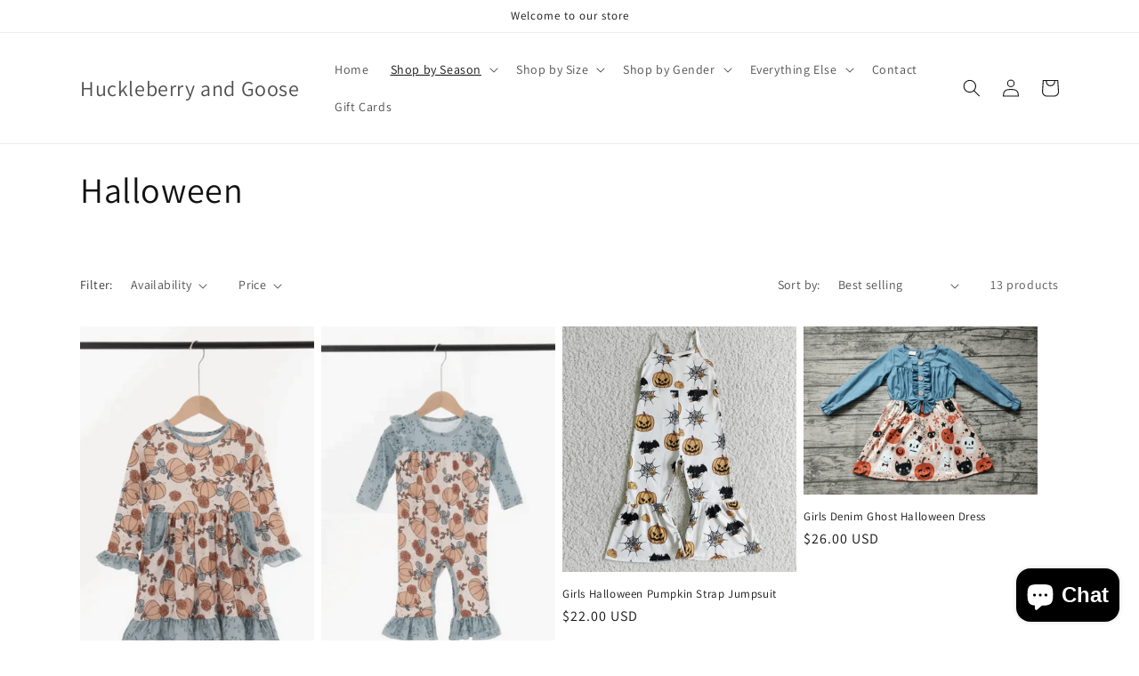

--- FILE ---
content_type: text/html; charset=utf-8
request_url: https://huckleberryandgoose.com/collections/halloween
body_size: 34299
content:
<!doctype html>
<html class="no-js" lang="en">
  <head>
    <meta charset="utf-8">
    <meta http-equiv="X-UA-Compatible" content="IE=edge">
    <meta name="viewport" content="width=device-width,initial-scale=1">
    <meta name="theme-color" content="">
    <link rel="canonical" href="https://huckleberryandgoose.com/collections/halloween">
    <link rel="preconnect" href="https://cdn.shopify.com" crossorigin><link rel="preconnect" href="https://fonts.shopifycdn.com" crossorigin><title>
      Halloween Vintage-Inspired Children&#39;s Boutique Clothing and Accessories
 &ndash; Huckleberry and Goose</title>

    
      <meta name="description" content="Kids vintage-inspired online boutique Halloween collection - smocking, plaid, ruffle, lace, button, jonjon, romper, applique, embroidered">
    

    

<meta property="og:site_name" content="Huckleberry and Goose">
<meta property="og:url" content="https://huckleberryandgoose.com/collections/halloween">
<meta property="og:title" content="Halloween Vintage-Inspired Children&#39;s Boutique Clothing and Accessories">
<meta property="og:type" content="website">
<meta property="og:description" content="Kids vintage-inspired online boutique Halloween collection - smocking, plaid, ruffle, lace, button, jonjon, romper, applique, embroidered"><meta property="og:image" content="http://huckleberryandgoose.com/cdn/shop/collections/Screenshot_2023-07-12_004806.png?v=1695592671">
  <meta property="og:image:secure_url" content="https://huckleberryandgoose.com/cdn/shop/collections/Screenshot_2023-07-12_004806.png?v=1695592671">
  <meta property="og:image:width" content="1088">
  <meta property="og:image:height" content="782"><meta name="twitter:card" content="summary_large_image">
<meta name="twitter:title" content="Halloween Vintage-Inspired Children&#39;s Boutique Clothing and Accessories">
<meta name="twitter:description" content="Kids vintage-inspired online boutique Halloween collection - smocking, plaid, ruffle, lace, button, jonjon, romper, applique, embroidered">


    <script src="//huckleberryandgoose.com/cdn/shop/t/1/assets/constants.js?v=95358004781563950421682911237" defer="defer"></script>
    <script src="//huckleberryandgoose.com/cdn/shop/t/1/assets/pubsub.js?v=2921868252632587581682911247" defer="defer"></script>
    <script src="//huckleberryandgoose.com/cdn/shop/t/1/assets/global.js?v=127210358271191040921682911240" defer="defer"></script>
    <script>window.performance && window.performance.mark && window.performance.mark('shopify.content_for_header.start');</script><meta name="facebook-domain-verification" content="5mfma0m3e4o8hqpzamua6rua5xflhp">
<meta name="google-site-verification" content="zfStlw0hCjfsOw311Kjdrcm4JpSWkBeBF0fAS_FpHkM">
<meta id="shopify-digital-wallet" name="shopify-digital-wallet" content="/75206623516/digital_wallets/dialog">
<meta name="shopify-checkout-api-token" content="36f1c63b76d54287d2568697deca3b3c">
<meta id="in-context-paypal-metadata" data-shop-id="75206623516" data-venmo-supported="false" data-environment="production" data-locale="en_US" data-paypal-v4="true" data-currency="USD">
<link rel="alternate" type="application/atom+xml" title="Feed" href="/collections/halloween.atom" />
<link rel="alternate" type="application/json+oembed" href="https://huckleberryandgoose.com/collections/halloween.oembed">
<script async="async" src="/checkouts/internal/preloads.js?locale=en-US"></script>
<link rel="preconnect" href="https://shop.app" crossorigin="anonymous">
<script async="async" src="https://shop.app/checkouts/internal/preloads.js?locale=en-US&shop_id=75206623516" crossorigin="anonymous"></script>
<script id="apple-pay-shop-capabilities" type="application/json">{"shopId":75206623516,"countryCode":"US","currencyCode":"USD","merchantCapabilities":["supports3DS"],"merchantId":"gid:\/\/shopify\/Shop\/75206623516","merchantName":"Huckleberry and Goose","requiredBillingContactFields":["postalAddress","email"],"requiredShippingContactFields":["postalAddress","email"],"shippingType":"shipping","supportedNetworks":["visa","masterCard","amex","discover","elo","jcb"],"total":{"type":"pending","label":"Huckleberry and Goose","amount":"1.00"},"shopifyPaymentsEnabled":true,"supportsSubscriptions":true}</script>
<script id="shopify-features" type="application/json">{"accessToken":"36f1c63b76d54287d2568697deca3b3c","betas":["rich-media-storefront-analytics"],"domain":"huckleberryandgoose.com","predictiveSearch":true,"shopId":75206623516,"locale":"en"}</script>
<script>var Shopify = Shopify || {};
Shopify.shop = "huckleberryandgoose.myshopify.com";
Shopify.locale = "en";
Shopify.currency = {"active":"USD","rate":"1.0"};
Shopify.country = "US";
Shopify.theme = {"name":"Dawn","id":148322484508,"schema_name":"Dawn","schema_version":"9.0.0","theme_store_id":887,"role":"main"};
Shopify.theme.handle = "null";
Shopify.theme.style = {"id":null,"handle":null};
Shopify.cdnHost = "huckleberryandgoose.com/cdn";
Shopify.routes = Shopify.routes || {};
Shopify.routes.root = "/";</script>
<script type="module">!function(o){(o.Shopify=o.Shopify||{}).modules=!0}(window);</script>
<script>!function(o){function n(){var o=[];function n(){o.push(Array.prototype.slice.apply(arguments))}return n.q=o,n}var t=o.Shopify=o.Shopify||{};t.loadFeatures=n(),t.autoloadFeatures=n()}(window);</script>
<script>
  window.ShopifyPay = window.ShopifyPay || {};
  window.ShopifyPay.apiHost = "shop.app\/pay";
  window.ShopifyPay.redirectState = null;
</script>
<script id="shop-js-analytics" type="application/json">{"pageType":"collection"}</script>
<script defer="defer" async type="module" src="//huckleberryandgoose.com/cdn/shopifycloud/shop-js/modules/v2/client.init-shop-cart-sync_BT-GjEfc.en.esm.js"></script>
<script defer="defer" async type="module" src="//huckleberryandgoose.com/cdn/shopifycloud/shop-js/modules/v2/chunk.common_D58fp_Oc.esm.js"></script>
<script defer="defer" async type="module" src="//huckleberryandgoose.com/cdn/shopifycloud/shop-js/modules/v2/chunk.modal_xMitdFEc.esm.js"></script>
<script type="module">
  await import("//huckleberryandgoose.com/cdn/shopifycloud/shop-js/modules/v2/client.init-shop-cart-sync_BT-GjEfc.en.esm.js");
await import("//huckleberryandgoose.com/cdn/shopifycloud/shop-js/modules/v2/chunk.common_D58fp_Oc.esm.js");
await import("//huckleberryandgoose.com/cdn/shopifycloud/shop-js/modules/v2/chunk.modal_xMitdFEc.esm.js");

  window.Shopify.SignInWithShop?.initShopCartSync?.({"fedCMEnabled":true,"windoidEnabled":true});

</script>
<script>
  window.Shopify = window.Shopify || {};
  if (!window.Shopify.featureAssets) window.Shopify.featureAssets = {};
  window.Shopify.featureAssets['shop-js'] = {"shop-cart-sync":["modules/v2/client.shop-cart-sync_DZOKe7Ll.en.esm.js","modules/v2/chunk.common_D58fp_Oc.esm.js","modules/v2/chunk.modal_xMitdFEc.esm.js"],"init-fed-cm":["modules/v2/client.init-fed-cm_B6oLuCjv.en.esm.js","modules/v2/chunk.common_D58fp_Oc.esm.js","modules/v2/chunk.modal_xMitdFEc.esm.js"],"shop-cash-offers":["modules/v2/client.shop-cash-offers_D2sdYoxE.en.esm.js","modules/v2/chunk.common_D58fp_Oc.esm.js","modules/v2/chunk.modal_xMitdFEc.esm.js"],"shop-login-button":["modules/v2/client.shop-login-button_QeVjl5Y3.en.esm.js","modules/v2/chunk.common_D58fp_Oc.esm.js","modules/v2/chunk.modal_xMitdFEc.esm.js"],"pay-button":["modules/v2/client.pay-button_DXTOsIq6.en.esm.js","modules/v2/chunk.common_D58fp_Oc.esm.js","modules/v2/chunk.modal_xMitdFEc.esm.js"],"shop-button":["modules/v2/client.shop-button_DQZHx9pm.en.esm.js","modules/v2/chunk.common_D58fp_Oc.esm.js","modules/v2/chunk.modal_xMitdFEc.esm.js"],"avatar":["modules/v2/client.avatar_BTnouDA3.en.esm.js"],"init-windoid":["modules/v2/client.init-windoid_CR1B-cfM.en.esm.js","modules/v2/chunk.common_D58fp_Oc.esm.js","modules/v2/chunk.modal_xMitdFEc.esm.js"],"init-shop-for-new-customer-accounts":["modules/v2/client.init-shop-for-new-customer-accounts_C_vY_xzh.en.esm.js","modules/v2/client.shop-login-button_QeVjl5Y3.en.esm.js","modules/v2/chunk.common_D58fp_Oc.esm.js","modules/v2/chunk.modal_xMitdFEc.esm.js"],"init-shop-email-lookup-coordinator":["modules/v2/client.init-shop-email-lookup-coordinator_BI7n9ZSv.en.esm.js","modules/v2/chunk.common_D58fp_Oc.esm.js","modules/v2/chunk.modal_xMitdFEc.esm.js"],"init-shop-cart-sync":["modules/v2/client.init-shop-cart-sync_BT-GjEfc.en.esm.js","modules/v2/chunk.common_D58fp_Oc.esm.js","modules/v2/chunk.modal_xMitdFEc.esm.js"],"shop-toast-manager":["modules/v2/client.shop-toast-manager_DiYdP3xc.en.esm.js","modules/v2/chunk.common_D58fp_Oc.esm.js","modules/v2/chunk.modal_xMitdFEc.esm.js"],"init-customer-accounts":["modules/v2/client.init-customer-accounts_D9ZNqS-Q.en.esm.js","modules/v2/client.shop-login-button_QeVjl5Y3.en.esm.js","modules/v2/chunk.common_D58fp_Oc.esm.js","modules/v2/chunk.modal_xMitdFEc.esm.js"],"init-customer-accounts-sign-up":["modules/v2/client.init-customer-accounts-sign-up_iGw4briv.en.esm.js","modules/v2/client.shop-login-button_QeVjl5Y3.en.esm.js","modules/v2/chunk.common_D58fp_Oc.esm.js","modules/v2/chunk.modal_xMitdFEc.esm.js"],"shop-follow-button":["modules/v2/client.shop-follow-button_CqMgW2wH.en.esm.js","modules/v2/chunk.common_D58fp_Oc.esm.js","modules/v2/chunk.modal_xMitdFEc.esm.js"],"checkout-modal":["modules/v2/client.checkout-modal_xHeaAweL.en.esm.js","modules/v2/chunk.common_D58fp_Oc.esm.js","modules/v2/chunk.modal_xMitdFEc.esm.js"],"shop-login":["modules/v2/client.shop-login_D91U-Q7h.en.esm.js","modules/v2/chunk.common_D58fp_Oc.esm.js","modules/v2/chunk.modal_xMitdFEc.esm.js"],"lead-capture":["modules/v2/client.lead-capture_BJmE1dJe.en.esm.js","modules/v2/chunk.common_D58fp_Oc.esm.js","modules/v2/chunk.modal_xMitdFEc.esm.js"],"payment-terms":["modules/v2/client.payment-terms_Ci9AEqFq.en.esm.js","modules/v2/chunk.common_D58fp_Oc.esm.js","modules/v2/chunk.modal_xMitdFEc.esm.js"]};
</script>
<script>(function() {
  var isLoaded = false;
  function asyncLoad() {
    if (isLoaded) return;
    isLoaded = true;
    var urls = ["https:\/\/app.adoric-om.com\/adoric.js?key=d2507edbda825b27b3882796237c72f8\u0026shop=huckleberryandgoose.myshopify.com","\/\/www.powr.io\/powr.js?powr-token=huckleberryandgoose.myshopify.com\u0026external-type=shopify\u0026shop=huckleberryandgoose.myshopify.com","https:\/\/js.smile.io\/v1\/smile-shopify.js?shop=huckleberryandgoose.myshopify.com","https:\/\/cdn.hextom.com\/js\/quickannouncementbar.js?shop=huckleberryandgoose.myshopify.com"];
    for (var i = 0; i < urls.length; i++) {
      var s = document.createElement('script');
      s.type = 'text/javascript';
      s.async = true;
      s.src = urls[i];
      var x = document.getElementsByTagName('script')[0];
      x.parentNode.insertBefore(s, x);
    }
  };
  if(window.attachEvent) {
    window.attachEvent('onload', asyncLoad);
  } else {
    window.addEventListener('load', asyncLoad, false);
  }
})();</script>
<script id="__st">var __st={"a":75206623516,"offset":-28800,"reqid":"9d438e7b-80cc-4f2d-ae84-3422320c7d5c-1769438644","pageurl":"huckleberryandgoose.com\/collections\/halloween","u":"3b8dba2b8a51","p":"collection","rtyp":"collection","rid":451094577436};</script>
<script>window.ShopifyPaypalV4VisibilityTracking = true;</script>
<script id="captcha-bootstrap">!function(){'use strict';const t='contact',e='account',n='new_comment',o=[[t,t],['blogs',n],['comments',n],[t,'customer']],c=[[e,'customer_login'],[e,'guest_login'],[e,'recover_customer_password'],[e,'create_customer']],r=t=>t.map((([t,e])=>`form[action*='/${t}']:not([data-nocaptcha='true']) input[name='form_type'][value='${e}']`)).join(','),a=t=>()=>t?[...document.querySelectorAll(t)].map((t=>t.form)):[];function s(){const t=[...o],e=r(t);return a(e)}const i='password',u='form_key',d=['recaptcha-v3-token','g-recaptcha-response','h-captcha-response',i],f=()=>{try{return window.sessionStorage}catch{return}},m='__shopify_v',_=t=>t.elements[u];function p(t,e,n=!1){try{const o=window.sessionStorage,c=JSON.parse(o.getItem(e)),{data:r}=function(t){const{data:e,action:n}=t;return t[m]||n?{data:e,action:n}:{data:t,action:n}}(c);for(const[e,n]of Object.entries(r))t.elements[e]&&(t.elements[e].value=n);n&&o.removeItem(e)}catch(o){console.error('form repopulation failed',{error:o})}}const l='form_type',E='cptcha';function T(t){t.dataset[E]=!0}const w=window,h=w.document,L='Shopify',v='ce_forms',y='captcha';let A=!1;((t,e)=>{const n=(g='f06e6c50-85a8-45c8-87d0-21a2b65856fe',I='https://cdn.shopify.com/shopifycloud/storefront-forms-hcaptcha/ce_storefront_forms_captcha_hcaptcha.v1.5.2.iife.js',D={infoText:'Protected by hCaptcha',privacyText:'Privacy',termsText:'Terms'},(t,e,n)=>{const o=w[L][v],c=o.bindForm;if(c)return c(t,g,e,D).then(n);var r;o.q.push([[t,g,e,D],n]),r=I,A||(h.body.append(Object.assign(h.createElement('script'),{id:'captcha-provider',async:!0,src:r})),A=!0)});var g,I,D;w[L]=w[L]||{},w[L][v]=w[L][v]||{},w[L][v].q=[],w[L][y]=w[L][y]||{},w[L][y].protect=function(t,e){n(t,void 0,e),T(t)},Object.freeze(w[L][y]),function(t,e,n,w,h,L){const[v,y,A,g]=function(t,e,n){const i=e?o:[],u=t?c:[],d=[...i,...u],f=r(d),m=r(i),_=r(d.filter((([t,e])=>n.includes(e))));return[a(f),a(m),a(_),s()]}(w,h,L),I=t=>{const e=t.target;return e instanceof HTMLFormElement?e:e&&e.form},D=t=>v().includes(t);t.addEventListener('submit',(t=>{const e=I(t);if(!e)return;const n=D(e)&&!e.dataset.hcaptchaBound&&!e.dataset.recaptchaBound,o=_(e),c=g().includes(e)&&(!o||!o.value);(n||c)&&t.preventDefault(),c&&!n&&(function(t){try{if(!f())return;!function(t){const e=f();if(!e)return;const n=_(t);if(!n)return;const o=n.value;o&&e.removeItem(o)}(t);const e=Array.from(Array(32),(()=>Math.random().toString(36)[2])).join('');!function(t,e){_(t)||t.append(Object.assign(document.createElement('input'),{type:'hidden',name:u})),t.elements[u].value=e}(t,e),function(t,e){const n=f();if(!n)return;const o=[...t.querySelectorAll(`input[type='${i}']`)].map((({name:t})=>t)),c=[...d,...o],r={};for(const[a,s]of new FormData(t).entries())c.includes(a)||(r[a]=s);n.setItem(e,JSON.stringify({[m]:1,action:t.action,data:r}))}(t,e)}catch(e){console.error('failed to persist form',e)}}(e),e.submit())}));const S=(t,e)=>{t&&!t.dataset[E]&&(n(t,e.some((e=>e===t))),T(t))};for(const o of['focusin','change'])t.addEventListener(o,(t=>{const e=I(t);D(e)&&S(e,y())}));const B=e.get('form_key'),M=e.get(l),P=B&&M;t.addEventListener('DOMContentLoaded',(()=>{const t=y();if(P)for(const e of t)e.elements[l].value===M&&p(e,B);[...new Set([...A(),...v().filter((t=>'true'===t.dataset.shopifyCaptcha))])].forEach((e=>S(e,t)))}))}(h,new URLSearchParams(w.location.search),n,t,e,['guest_login'])})(!0,!0)}();</script>
<script integrity="sha256-4kQ18oKyAcykRKYeNunJcIwy7WH5gtpwJnB7kiuLZ1E=" data-source-attribution="shopify.loadfeatures" defer="defer" src="//huckleberryandgoose.com/cdn/shopifycloud/storefront/assets/storefront/load_feature-a0a9edcb.js" crossorigin="anonymous"></script>
<script crossorigin="anonymous" defer="defer" src="//huckleberryandgoose.com/cdn/shopifycloud/storefront/assets/shopify_pay/storefront-65b4c6d7.js?v=20250812"></script>
<script data-source-attribution="shopify.dynamic_checkout.dynamic.init">var Shopify=Shopify||{};Shopify.PaymentButton=Shopify.PaymentButton||{isStorefrontPortableWallets:!0,init:function(){window.Shopify.PaymentButton.init=function(){};var t=document.createElement("script");t.src="https://huckleberryandgoose.com/cdn/shopifycloud/portable-wallets/latest/portable-wallets.en.js",t.type="module",document.head.appendChild(t)}};
</script>
<script data-source-attribution="shopify.dynamic_checkout.buyer_consent">
  function portableWalletsHideBuyerConsent(e){var t=document.getElementById("shopify-buyer-consent"),n=document.getElementById("shopify-subscription-policy-button");t&&n&&(t.classList.add("hidden"),t.setAttribute("aria-hidden","true"),n.removeEventListener("click",e))}function portableWalletsShowBuyerConsent(e){var t=document.getElementById("shopify-buyer-consent"),n=document.getElementById("shopify-subscription-policy-button");t&&n&&(t.classList.remove("hidden"),t.removeAttribute("aria-hidden"),n.addEventListener("click",e))}window.Shopify?.PaymentButton&&(window.Shopify.PaymentButton.hideBuyerConsent=portableWalletsHideBuyerConsent,window.Shopify.PaymentButton.showBuyerConsent=portableWalletsShowBuyerConsent);
</script>
<script data-source-attribution="shopify.dynamic_checkout.cart.bootstrap">document.addEventListener("DOMContentLoaded",(function(){function t(){return document.querySelector("shopify-accelerated-checkout-cart, shopify-accelerated-checkout")}if(t())Shopify.PaymentButton.init();else{new MutationObserver((function(e,n){t()&&(Shopify.PaymentButton.init(),n.disconnect())})).observe(document.body,{childList:!0,subtree:!0})}}));
</script>
<link id="shopify-accelerated-checkout-styles" rel="stylesheet" media="screen" href="https://huckleberryandgoose.com/cdn/shopifycloud/portable-wallets/latest/accelerated-checkout-backwards-compat.css" crossorigin="anonymous">
<style id="shopify-accelerated-checkout-cart">
        #shopify-buyer-consent {
  margin-top: 1em;
  display: inline-block;
  width: 100%;
}

#shopify-buyer-consent.hidden {
  display: none;
}

#shopify-subscription-policy-button {
  background: none;
  border: none;
  padding: 0;
  text-decoration: underline;
  font-size: inherit;
  cursor: pointer;
}

#shopify-subscription-policy-button::before {
  box-shadow: none;
}

      </style>
<script id="sections-script" data-sections="header" defer="defer" src="//huckleberryandgoose.com/cdn/shop/t/1/compiled_assets/scripts.js?v=51"></script>
<script>window.performance && window.performance.mark && window.performance.mark('shopify.content_for_header.end');</script>


    <style data-shopify>
      @font-face {
  font-family: Assistant;
  font-weight: 400;
  font-style: normal;
  font-display: swap;
  src: url("//huckleberryandgoose.com/cdn/fonts/assistant/assistant_n4.9120912a469cad1cc292572851508ca49d12e768.woff2") format("woff2"),
       url("//huckleberryandgoose.com/cdn/fonts/assistant/assistant_n4.6e9875ce64e0fefcd3f4446b7ec9036b3ddd2985.woff") format("woff");
}

      @font-face {
  font-family: Assistant;
  font-weight: 700;
  font-style: normal;
  font-display: swap;
  src: url("//huckleberryandgoose.com/cdn/fonts/assistant/assistant_n7.bf44452348ec8b8efa3aa3068825305886b1c83c.woff2") format("woff2"),
       url("//huckleberryandgoose.com/cdn/fonts/assistant/assistant_n7.0c887fee83f6b3bda822f1150b912c72da0f7b64.woff") format("woff");
}

      
      
      @font-face {
  font-family: Assistant;
  font-weight: 400;
  font-style: normal;
  font-display: swap;
  src: url("//huckleberryandgoose.com/cdn/fonts/assistant/assistant_n4.9120912a469cad1cc292572851508ca49d12e768.woff2") format("woff2"),
       url("//huckleberryandgoose.com/cdn/fonts/assistant/assistant_n4.6e9875ce64e0fefcd3f4446b7ec9036b3ddd2985.woff") format("woff");
}


      :root {
        --font-body-family: Assistant, sans-serif;
        --font-body-style: normal;
        --font-body-weight: 400;
        --font-body-weight-bold: 700;

        --font-heading-family: Assistant, sans-serif;
        --font-heading-style: normal;
        --font-heading-weight: 400;

        --font-body-scale: 1.0;
        --font-heading-scale: 1.0;

        --color-base-text: 18, 18, 18;
        --color-shadow: 18, 18, 18;
        --color-base-background-1: 255, 255, 255;
        --color-base-background-2: 243, 243, 243;
        --color-base-solid-button-labels: 255, 255, 255;
        --color-base-outline-button-labels: 18, 18, 18;
        --color-base-accent-1: 18, 18, 18;
        --color-base-accent-2: 51, 79, 180;
        --payment-terms-background-color: #ffffff;

        --gradient-base-background-1: #ffffff;
        --gradient-base-background-2: #f3f3f3;
        --gradient-base-accent-1: #121212;
        --gradient-base-accent-2: #334fb4;

        --media-padding: px;
        --media-border-opacity: 0.05;
        --media-border-width: 1px;
        --media-radius: 0px;
        --media-shadow-opacity: 0.0;
        --media-shadow-horizontal-offset: 0px;
        --media-shadow-vertical-offset: 4px;
        --media-shadow-blur-radius: 5px;
        --media-shadow-visible: 0;

        --page-width: 120rem;
        --page-width-margin: 0rem;

        --product-card-image-padding: 0.0rem;
        --product-card-corner-radius: 0.0rem;
        --product-card-text-alignment: left;
        --product-card-border-width: 0.0rem;
        --product-card-border-opacity: 0.1;
        --product-card-shadow-opacity: 0.0;
        --product-card-shadow-visible: 0;
        --product-card-shadow-horizontal-offset: 0.0rem;
        --product-card-shadow-vertical-offset: 0.4rem;
        --product-card-shadow-blur-radius: 0.5rem;

        --collection-card-image-padding: 0.0rem;
        --collection-card-corner-radius: 0.0rem;
        --collection-card-text-alignment: left;
        --collection-card-border-width: 0.0rem;
        --collection-card-border-opacity: 0.1;
        --collection-card-shadow-opacity: 0.0;
        --collection-card-shadow-visible: 0;
        --collection-card-shadow-horizontal-offset: 0.0rem;
        --collection-card-shadow-vertical-offset: 0.4rem;
        --collection-card-shadow-blur-radius: 0.5rem;

        --blog-card-image-padding: 0.0rem;
        --blog-card-corner-radius: 0.0rem;
        --blog-card-text-alignment: left;
        --blog-card-border-width: 0.0rem;
        --blog-card-border-opacity: 0.1;
        --blog-card-shadow-opacity: 0.0;
        --blog-card-shadow-visible: 0;
        --blog-card-shadow-horizontal-offset: 0.0rem;
        --blog-card-shadow-vertical-offset: 0.4rem;
        --blog-card-shadow-blur-radius: 0.5rem;

        --badge-corner-radius: 4.0rem;

        --popup-border-width: 1px;
        --popup-border-opacity: 0.1;
        --popup-corner-radius: 0px;
        --popup-shadow-opacity: 0.0;
        --popup-shadow-horizontal-offset: 0px;
        --popup-shadow-vertical-offset: 4px;
        --popup-shadow-blur-radius: 5px;

        --drawer-border-width: 1px;
        --drawer-border-opacity: 0.1;
        --drawer-shadow-opacity: 0.0;
        --drawer-shadow-horizontal-offset: 0px;
        --drawer-shadow-vertical-offset: 4px;
        --drawer-shadow-blur-radius: 5px;

        --spacing-sections-desktop: 0px;
        --spacing-sections-mobile: 0px;

        --grid-desktop-vertical-spacing: 8px;
        --grid-desktop-horizontal-spacing: 8px;
        --grid-mobile-vertical-spacing: 4px;
        --grid-mobile-horizontal-spacing: 4px;

        --text-boxes-border-opacity: 0.1;
        --text-boxes-border-width: 0px;
        --text-boxes-radius: 0px;
        --text-boxes-shadow-opacity: 0.0;
        --text-boxes-shadow-visible: 0;
        --text-boxes-shadow-horizontal-offset: 0px;
        --text-boxes-shadow-vertical-offset: 4px;
        --text-boxes-shadow-blur-radius: 5px;

        --buttons-radius: 0px;
        --buttons-radius-outset: 0px;
        --buttons-border-width: 1px;
        --buttons-border-opacity: 1.0;
        --buttons-shadow-opacity: 0.0;
        --buttons-shadow-visible: 0;
        --buttons-shadow-horizontal-offset: 0px;
        --buttons-shadow-vertical-offset: 4px;
        --buttons-shadow-blur-radius: 5px;
        --buttons-border-offset: 0px;

        --inputs-radius: 0px;
        --inputs-border-width: 1px;
        --inputs-border-opacity: 0.55;
        --inputs-shadow-opacity: 0.0;
        --inputs-shadow-horizontal-offset: 0px;
        --inputs-margin-offset: 0px;
        --inputs-shadow-vertical-offset: 4px;
        --inputs-shadow-blur-radius: 5px;
        --inputs-radius-outset: 0px;

        --variant-pills-radius: 40px;
        --variant-pills-border-width: 1px;
        --variant-pills-border-opacity: 0.55;
        --variant-pills-shadow-opacity: 0.0;
        --variant-pills-shadow-horizontal-offset: 0px;
        --variant-pills-shadow-vertical-offset: 4px;
        --variant-pills-shadow-blur-radius: 5px;
      }

      *,
      *::before,
      *::after {
        box-sizing: inherit;
      }

      html {
        box-sizing: border-box;
        font-size: calc(var(--font-body-scale) * 62.5%);
        height: 100%;
      }

      body {
        display: grid;
        grid-template-rows: auto auto 1fr auto;
        grid-template-columns: 100%;
        min-height: 100%;
        margin: 0;
        font-size: 1.5rem;
        letter-spacing: 0.06rem;
        line-height: calc(1 + 0.8 / var(--font-body-scale));
        font-family: var(--font-body-family);
        font-style: var(--font-body-style);
        font-weight: var(--font-body-weight);
      }

      @media screen and (min-width: 750px) {
        body {
          font-size: 1.6rem;
        }
      }
    </style>

    <link href="//huckleberryandgoose.com/cdn/shop/t/1/assets/base.css?v=140624990073879848751682911216" rel="stylesheet" type="text/css" media="all" />
<link rel="preload" as="font" href="//huckleberryandgoose.com/cdn/fonts/assistant/assistant_n4.9120912a469cad1cc292572851508ca49d12e768.woff2" type="font/woff2" crossorigin><link rel="preload" as="font" href="//huckleberryandgoose.com/cdn/fonts/assistant/assistant_n4.9120912a469cad1cc292572851508ca49d12e768.woff2" type="font/woff2" crossorigin><link rel="stylesheet" href="//huckleberryandgoose.com/cdn/shop/t/1/assets/component-predictive-search.css?v=85913294783299393391682911233" media="print" onload="this.media='all'"><script>document.documentElement.className = document.documentElement.className.replace('no-js', 'js');
    if (Shopify.designMode) {
      document.documentElement.classList.add('shopify-design-mode');
    }
    </script>
   <script type="text/javascript">
  window.Adoric_State = window.Adoric_State || {};
  window.Adoric_State.shop = {
    permanent_domain: 'huckleberryandgoose.myshopify.com',
    currency: "USD",
    money_format: "${{amount}}",
    id: 75206623516
  };
  
  window.Adoric_State.pageTitle = 'Halloween Vintage-Inspired Children&#39;s Boutique Clothing and Accessories'
  window.Adoric_State.template = 'collection';
  window.Adoric_State.cart = {};

  
      window.Adoric_State.collection = {"id":451094577436,"handle":"halloween","updated_at":"2024-07-14T14:25:05-07:00","published_at":"2023-07-11T15:45:13-07:00","sort_order":"best-selling","template_suffix":"","published_scope":"global","title":"Halloween","body_html":"","image":{"created_at":"2023-09-24T14:57:51-07:00","alt":null,"width":1088,"height":782,"src":"\/\/huckleberryandgoose.com\/cdn\/shop\/collections\/Screenshot_2023-07-12_004806.png?v=1695592671"}};

      if (window.Adoric_State.template == 'collection'){
        if (window.Adoric_State.collection) {
          window.Adoric_State.collectionName = window.Adoric_State.collection.handle
        } else {
          window.Adoric_State.collectionName = 'all'
        }
      }
  

  const ADORIC_RECENTRLY_VIEWED_PRODUCT_KEY = '_adoricRecentlyViewed';
  window.Adoric_State.counters = ["#CartCount span:first-child","#Cartcount",".cart-counter",".cart-count-bubble span:first-child",".number-wrapper .number",".header-cart__count",".cart-link .cartCountN",".cart-button span:first-child","#cartCount",".cart_count","a[href=\"/cart\"] span:not([class])","a[href=\"/cart\"] span[class^=\"count\"]","a[href=\"/cart\"] span[class$=\"Count\"]"]
  const ADORIC_SAVED_PRODUCTS_COUNT = 16;

  window.Adoric_State.getRecentlyViewed = async () => {
    const storageData = JSON.parse(localStorage.getItem(ADORIC_RECENTRLY_VIEWED_PRODUCT_KEY)) || [];
    const handles = window.Adoric_State.product 
      ? storageData.filter(item => item.id !== window.Adoric_State.product.id).map(({ handle }) => handle)
      : storageData.map(({ handle }) => handle);

    return fetch(window.Shopify.routes.root + `search?view=view-adoric-json&q=${handles.join(',')}`)
      .then(response => response.json());
  }

  const variantsMapper = (variant, product) => {
    const variantData =  {
      variantId: variant.id,
      productId: product.id,
      price: variant.price ? variant.price / 100 : null,
      comparePrice: variant.compare_at_price ? variant.compare_at_price / 100 : null,
      title: variant.title || product.title,
      image: null,
      imageAlt: null
    };

    if (variant.featured_image) {
      variantData.image = variant.featured_image.src;
      variantData.imageAlt = variant.featured_image.alt;
    } else {
      const image = product.media.find(file => file.media_type === 'image');

      if (image) {
        variantData.image = image.src;
        variantData.imageAlt = image.alt;
      }
    }

    return variantData;
  }

  window.Adoric_State.formatProducts = (products) => {
    return products.map(product => {
      const productData = {
        productId: product.item.id,
        title: product.item.title,
        handle: product.item.handle,
        description: product.trm.description
      };

      if (product.item.variants.length === 1) {
        productData.hasOneVariant = true;
        productData.variant = variantsMapper(product.item.variants[0], product.item);
      } else {
        productData.variants = product.item.variants.map(variant => variantsMapper(variant, product.item));
      }
      
      return productData;
    });
  }

  window.Adoric_State.getProductsByHandles = (handles) => {
      return fetch(window.Shopify.routes.root + `search?view=view-adoric-json&q=${handles.join(',')}`)
        .then(response => response.json());
  }

  window.Adoric_State.recentlyRecommendation = async () => {
    const { products } = await window.Adoric_State.getRecentlyViewed();

    return window.Adoric_State.formatProducts(products);
  }

  


</script>
 <script src="https://cdn.shopify.com/extensions/019bf166-543f-7eef-827b-a502011d4d14/spin-wheel-ea-1129/assets/main-ea-spin.js" type="text/javascript" defer="defer"></script>
<link href="https://cdn.shopify.com/extensions/019bf166-543f-7eef-827b-a502011d4d14/spin-wheel-ea-1129/assets/main-ea-spin.css" rel="stylesheet" type="text/css" media="all">
<script src="https://cdn.shopify.com/extensions/019bc2d0-0f91-74d4-a43b-076b6407206d/quick-announcement-bar-prod-97/assets/quickannouncementbar.js" type="text/javascript" defer="defer"></script>
<script src="https://cdn.shopify.com/extensions/e8878072-2f6b-4e89-8082-94b04320908d/inbox-1254/assets/inbox-chat-loader.js" type="text/javascript" defer="defer"></script>
<link href="https://monorail-edge.shopifysvc.com" rel="dns-prefetch">
<script>(function(){if ("sendBeacon" in navigator && "performance" in window) {try {var session_token_from_headers = performance.getEntriesByType('navigation')[0].serverTiming.find(x => x.name == '_s').description;} catch {var session_token_from_headers = undefined;}var session_cookie_matches = document.cookie.match(/_shopify_s=([^;]*)/);var session_token_from_cookie = session_cookie_matches && session_cookie_matches.length === 2 ? session_cookie_matches[1] : "";var session_token = session_token_from_headers || session_token_from_cookie || "";function handle_abandonment_event(e) {var entries = performance.getEntries().filter(function(entry) {return /monorail-edge.shopifysvc.com/.test(entry.name);});if (!window.abandonment_tracked && entries.length === 0) {window.abandonment_tracked = true;var currentMs = Date.now();var navigation_start = performance.timing.navigationStart;var payload = {shop_id: 75206623516,url: window.location.href,navigation_start,duration: currentMs - navigation_start,session_token,page_type: "collection"};window.navigator.sendBeacon("https://monorail-edge.shopifysvc.com/v1/produce", JSON.stringify({schema_id: "online_store_buyer_site_abandonment/1.1",payload: payload,metadata: {event_created_at_ms: currentMs,event_sent_at_ms: currentMs}}));}}window.addEventListener('pagehide', handle_abandonment_event);}}());</script>
<script id="web-pixels-manager-setup">(function e(e,d,r,n,o){if(void 0===o&&(o={}),!Boolean(null===(a=null===(i=window.Shopify)||void 0===i?void 0:i.analytics)||void 0===a?void 0:a.replayQueue)){var i,a;window.Shopify=window.Shopify||{};var t=window.Shopify;t.analytics=t.analytics||{};var s=t.analytics;s.replayQueue=[],s.publish=function(e,d,r){return s.replayQueue.push([e,d,r]),!0};try{self.performance.mark("wpm:start")}catch(e){}var l=function(){var e={modern:/Edge?\/(1{2}[4-9]|1[2-9]\d|[2-9]\d{2}|\d{4,})\.\d+(\.\d+|)|Firefox\/(1{2}[4-9]|1[2-9]\d|[2-9]\d{2}|\d{4,})\.\d+(\.\d+|)|Chrom(ium|e)\/(9{2}|\d{3,})\.\d+(\.\d+|)|(Maci|X1{2}).+ Version\/(15\.\d+|(1[6-9]|[2-9]\d|\d{3,})\.\d+)([,.]\d+|)( \(\w+\)|)( Mobile\/\w+|) Safari\/|Chrome.+OPR\/(9{2}|\d{3,})\.\d+\.\d+|(CPU[ +]OS|iPhone[ +]OS|CPU[ +]iPhone|CPU IPhone OS|CPU iPad OS)[ +]+(15[._]\d+|(1[6-9]|[2-9]\d|\d{3,})[._]\d+)([._]\d+|)|Android:?[ /-](13[3-9]|1[4-9]\d|[2-9]\d{2}|\d{4,})(\.\d+|)(\.\d+|)|Android.+Firefox\/(13[5-9]|1[4-9]\d|[2-9]\d{2}|\d{4,})\.\d+(\.\d+|)|Android.+Chrom(ium|e)\/(13[3-9]|1[4-9]\d|[2-9]\d{2}|\d{4,})\.\d+(\.\d+|)|SamsungBrowser\/([2-9]\d|\d{3,})\.\d+/,legacy:/Edge?\/(1[6-9]|[2-9]\d|\d{3,})\.\d+(\.\d+|)|Firefox\/(5[4-9]|[6-9]\d|\d{3,})\.\d+(\.\d+|)|Chrom(ium|e)\/(5[1-9]|[6-9]\d|\d{3,})\.\d+(\.\d+|)([\d.]+$|.*Safari\/(?![\d.]+ Edge\/[\d.]+$))|(Maci|X1{2}).+ Version\/(10\.\d+|(1[1-9]|[2-9]\d|\d{3,})\.\d+)([,.]\d+|)( \(\w+\)|)( Mobile\/\w+|) Safari\/|Chrome.+OPR\/(3[89]|[4-9]\d|\d{3,})\.\d+\.\d+|(CPU[ +]OS|iPhone[ +]OS|CPU[ +]iPhone|CPU IPhone OS|CPU iPad OS)[ +]+(10[._]\d+|(1[1-9]|[2-9]\d|\d{3,})[._]\d+)([._]\d+|)|Android:?[ /-](13[3-9]|1[4-9]\d|[2-9]\d{2}|\d{4,})(\.\d+|)(\.\d+|)|Mobile Safari.+OPR\/([89]\d|\d{3,})\.\d+\.\d+|Android.+Firefox\/(13[5-9]|1[4-9]\d|[2-9]\d{2}|\d{4,})\.\d+(\.\d+|)|Android.+Chrom(ium|e)\/(13[3-9]|1[4-9]\d|[2-9]\d{2}|\d{4,})\.\d+(\.\d+|)|Android.+(UC? ?Browser|UCWEB|U3)[ /]?(15\.([5-9]|\d{2,})|(1[6-9]|[2-9]\d|\d{3,})\.\d+)\.\d+|SamsungBrowser\/(5\.\d+|([6-9]|\d{2,})\.\d+)|Android.+MQ{2}Browser\/(14(\.(9|\d{2,})|)|(1[5-9]|[2-9]\d|\d{3,})(\.\d+|))(\.\d+|)|K[Aa][Ii]OS\/(3\.\d+|([4-9]|\d{2,})\.\d+)(\.\d+|)/},d=e.modern,r=e.legacy,n=navigator.userAgent;return n.match(d)?"modern":n.match(r)?"legacy":"unknown"}(),u="modern"===l?"modern":"legacy",c=(null!=n?n:{modern:"",legacy:""})[u],f=function(e){return[e.baseUrl,"/wpm","/b",e.hashVersion,"modern"===e.buildTarget?"m":"l",".js"].join("")}({baseUrl:d,hashVersion:r,buildTarget:u}),m=function(e){var d=e.version,r=e.bundleTarget,n=e.surface,o=e.pageUrl,i=e.monorailEndpoint;return{emit:function(e){var a=e.status,t=e.errorMsg,s=(new Date).getTime(),l=JSON.stringify({metadata:{event_sent_at_ms:s},events:[{schema_id:"web_pixels_manager_load/3.1",payload:{version:d,bundle_target:r,page_url:o,status:a,surface:n,error_msg:t},metadata:{event_created_at_ms:s}}]});if(!i)return console&&console.warn&&console.warn("[Web Pixels Manager] No Monorail endpoint provided, skipping logging."),!1;try{return self.navigator.sendBeacon.bind(self.navigator)(i,l)}catch(e){}var u=new XMLHttpRequest;try{return u.open("POST",i,!0),u.setRequestHeader("Content-Type","text/plain"),u.send(l),!0}catch(e){return console&&console.warn&&console.warn("[Web Pixels Manager] Got an unhandled error while logging to Monorail."),!1}}}}({version:r,bundleTarget:l,surface:e.surface,pageUrl:self.location.href,monorailEndpoint:e.monorailEndpoint});try{o.browserTarget=l,function(e){var d=e.src,r=e.async,n=void 0===r||r,o=e.onload,i=e.onerror,a=e.sri,t=e.scriptDataAttributes,s=void 0===t?{}:t,l=document.createElement("script"),u=document.querySelector("head"),c=document.querySelector("body");if(l.async=n,l.src=d,a&&(l.integrity=a,l.crossOrigin="anonymous"),s)for(var f in s)if(Object.prototype.hasOwnProperty.call(s,f))try{l.dataset[f]=s[f]}catch(e){}if(o&&l.addEventListener("load",o),i&&l.addEventListener("error",i),u)u.appendChild(l);else{if(!c)throw new Error("Did not find a head or body element to append the script");c.appendChild(l)}}({src:f,async:!0,onload:function(){if(!function(){var e,d;return Boolean(null===(d=null===(e=window.Shopify)||void 0===e?void 0:e.analytics)||void 0===d?void 0:d.initialized)}()){var d=window.webPixelsManager.init(e)||void 0;if(d){var r=window.Shopify.analytics;r.replayQueue.forEach((function(e){var r=e[0],n=e[1],o=e[2];d.publishCustomEvent(r,n,o)})),r.replayQueue=[],r.publish=d.publishCustomEvent,r.visitor=d.visitor,r.initialized=!0}}},onerror:function(){return m.emit({status:"failed",errorMsg:"".concat(f," has failed to load")})},sri:function(e){var d=/^sha384-[A-Za-z0-9+/=]+$/;return"string"==typeof e&&d.test(e)}(c)?c:"",scriptDataAttributes:o}),m.emit({status:"loading"})}catch(e){m.emit({status:"failed",errorMsg:(null==e?void 0:e.message)||"Unknown error"})}}})({shopId: 75206623516,storefrontBaseUrl: "https://huckleberryandgoose.com",extensionsBaseUrl: "https://extensions.shopifycdn.com/cdn/shopifycloud/web-pixels-manager",monorailEndpoint: "https://monorail-edge.shopifysvc.com/unstable/produce_batch",surface: "storefront-renderer",enabledBetaFlags: ["2dca8a86"],webPixelsConfigList: [{"id":"838697244","configuration":"{\"config\":\"{\\\"pixel_id\\\":\\\"GT-MBLWGZB\\\",\\\"target_country\\\":\\\"US\\\",\\\"gtag_events\\\":[{\\\"type\\\":\\\"purchase\\\",\\\"action_label\\\":\\\"MC-GFFDNTLB66\\\"},{\\\"type\\\":\\\"page_view\\\",\\\"action_label\\\":\\\"MC-GFFDNTLB66\\\"},{\\\"type\\\":\\\"view_item\\\",\\\"action_label\\\":\\\"MC-GFFDNTLB66\\\"}],\\\"enable_monitoring_mode\\\":false}\"}","eventPayloadVersion":"v1","runtimeContext":"OPEN","scriptVersion":"b2a88bafab3e21179ed38636efcd8a93","type":"APP","apiClientId":1780363,"privacyPurposes":[],"dataSharingAdjustments":{"protectedCustomerApprovalScopes":["read_customer_address","read_customer_email","read_customer_name","read_customer_personal_data","read_customer_phone"]}},{"id":"344523036","configuration":"{\"pixel_id\":\"719615459537639\",\"pixel_type\":\"facebook_pixel\",\"metaapp_system_user_token\":\"-\"}","eventPayloadVersion":"v1","runtimeContext":"OPEN","scriptVersion":"ca16bc87fe92b6042fbaa3acc2fbdaa6","type":"APP","apiClientId":2329312,"privacyPurposes":["ANALYTICS","MARKETING","SALE_OF_DATA"],"dataSharingAdjustments":{"protectedCustomerApprovalScopes":["read_customer_address","read_customer_email","read_customer_name","read_customer_personal_data","read_customer_phone"]}},{"id":"185499932","configuration":"{\"tagID\":\"2613831095371\"}","eventPayloadVersion":"v1","runtimeContext":"STRICT","scriptVersion":"18031546ee651571ed29edbe71a3550b","type":"APP","apiClientId":3009811,"privacyPurposes":["ANALYTICS","MARKETING","SALE_OF_DATA"],"dataSharingAdjustments":{"protectedCustomerApprovalScopes":["read_customer_address","read_customer_email","read_customer_name","read_customer_personal_data","read_customer_phone"]}},{"id":"shopify-app-pixel","configuration":"{}","eventPayloadVersion":"v1","runtimeContext":"STRICT","scriptVersion":"0450","apiClientId":"shopify-pixel","type":"APP","privacyPurposes":["ANALYTICS","MARKETING"]},{"id":"shopify-custom-pixel","eventPayloadVersion":"v1","runtimeContext":"LAX","scriptVersion":"0450","apiClientId":"shopify-pixel","type":"CUSTOM","privacyPurposes":["ANALYTICS","MARKETING"]}],isMerchantRequest: false,initData: {"shop":{"name":"Huckleberry and Goose","paymentSettings":{"currencyCode":"USD"},"myshopifyDomain":"huckleberryandgoose.myshopify.com","countryCode":"US","storefrontUrl":"https:\/\/huckleberryandgoose.com"},"customer":null,"cart":null,"checkout":null,"productVariants":[],"purchasingCompany":null},},"https://huckleberryandgoose.com/cdn","fcfee988w5aeb613cpc8e4bc33m6693e112",{"modern":"","legacy":""},{"shopId":"75206623516","storefrontBaseUrl":"https:\/\/huckleberryandgoose.com","extensionBaseUrl":"https:\/\/extensions.shopifycdn.com\/cdn\/shopifycloud\/web-pixels-manager","surface":"storefront-renderer","enabledBetaFlags":"[\"2dca8a86\"]","isMerchantRequest":"false","hashVersion":"fcfee988w5aeb613cpc8e4bc33m6693e112","publish":"custom","events":"[[\"page_viewed\",{}],[\"collection_viewed\",{\"collection\":{\"id\":\"451094577436\",\"title\":\"Halloween\",\"productVariants\":[{\"price\":{\"amount\":24.0,\"currencyCode\":\"USD\"},\"product\":{\"title\":\"Girls A Line Dress\",\"vendor\":\"Huckleberry and Goose\",\"id\":\"8424379253020\",\"untranslatedTitle\":\"Girls A Line Dress\",\"url\":\"\/products\/girls-a-line-dress\",\"type\":\"\"},\"id\":\"45700685725980\",\"image\":{\"src\":\"\/\/huckleberryandgoose.com\/cdn\/shop\/files\/Screenshot2023-07-12000221_1249d59c-c225-4cfb-a07e-f51d6654b819.png?v=1706121488\"},\"sku\":\"\",\"title\":\"18M \/ Blue Pumpkin\",\"untranslatedTitle\":\"18M \/ Blue Pumpkin\"},{\"price\":{\"amount\":24.0,\"currencyCode\":\"USD\"},\"product\":{\"title\":\"Fall Pumpkin Baby Romper\",\"vendor\":\"Huckleberry and Goose\",\"id\":\"8424167244060\",\"untranslatedTitle\":\"Fall Pumpkin Baby Romper\",\"url\":\"\/products\/fall-pumpkin-baby-romper-blue-pumpkin\",\"type\":\"\"},\"id\":\"45699974594844\",\"image\":{\"src\":\"\/\/huckleberryandgoose.com\/cdn\/shop\/files\/Screenshot2023-07-11230444_aae881b4-4447-4c64-90c3-063aed416795.png?v=1706121360\"},\"sku\":\"\",\"title\":\"3M \/ Blue Pumpkin\",\"untranslatedTitle\":\"3M \/ Blue Pumpkin\"},{\"price\":{\"amount\":22.0,\"currencyCode\":\"USD\"},\"product\":{\"title\":\"Girls Halloween Pumpkin Strap Jumpsuit\",\"vendor\":\"Huckleberry and Goose\",\"id\":\"8424665547036\",\"untranslatedTitle\":\"Girls Halloween Pumpkin Strap Jumpsuit\",\"url\":\"\/products\/girls-halloween-pumpkin-strap-jumpsuit\",\"type\":\"\"},\"id\":\"45701892931868\",\"image\":{\"src\":\"\/\/huckleberryandgoose.com\/cdn\/shop\/files\/Screenshot2023-07-12004742_714a18ab-8386-4b95-8a8f-eddfb5c8a8bf.png?v=1706121527\"},\"sku\":\"\",\"title\":\"3-6M\",\"untranslatedTitle\":\"3-6M\"},{\"price\":{\"amount\":26.0,\"currencyCode\":\"USD\"},\"product\":{\"title\":\"Girls Denim Ghost Halloween Dress\",\"vendor\":\"Huckleberry and Goose\",\"id\":\"8424687206684\",\"untranslatedTitle\":\"Girls Denim Ghost Halloween Dress\",\"url\":\"\/products\/girls-denim-ghost-halloween-dress\",\"type\":\"\"},\"id\":\"45701948834076\",\"image\":{\"src\":\"\/\/huckleberryandgoose.com\/cdn\/shop\/files\/Screenshot2023-07-12004806_a636688c-77f9-45b2-a967-374a0fb97e77.png?v=1706121511\"},\"sku\":\"\",\"title\":\"3-6M\",\"untranslatedTitle\":\"3-6M\"},{\"price\":{\"amount\":18.0,\"currencyCode\":\"USD\"},\"product\":{\"title\":\"Girls Halloween Pumpkin Bell Bottoms\",\"vendor\":\"Huckleberry and Goose\",\"id\":\"8424576155932\",\"untranslatedTitle\":\"Girls Halloween Pumpkin Bell Bottoms\",\"url\":\"\/products\/girls-halloween-pumpkin-bell-bottoms\",\"type\":\"\"},\"id\":\"45701717491996\",\"image\":{\"src\":\"\/\/huckleberryandgoose.com\/cdn\/shop\/files\/Screenshot2023-07-12004245_8c0ab8d3-688b-4cee-a665-a3670a9bd553.png?v=1706121523\"},\"sku\":\"\",\"title\":\"3-6M\",\"untranslatedTitle\":\"3-6M\"},{\"price\":{\"amount\":20.0,\"currencyCode\":\"USD\"},\"product\":{\"title\":\"Dog Pumpkin Halloween Girl Romper\",\"vendor\":\"Huckleberry and Goose\",\"id\":\"8603366424860\",\"untranslatedTitle\":\"Dog Pumpkin Halloween Girl Romper\",\"url\":\"\/products\/dog-pumpkin-halloween-girl-romper\",\"type\":\"\"},\"id\":\"46593939013916\",\"image\":{\"src\":\"\/\/huckleberryandgoose.com\/cdn\/shop\/files\/Screenshot2023-07-12004509_f169676f-c010-4dd9-886c-debbaa29bb84.png?v=1706121295\"},\"sku\":null,\"title\":\"0-3M\",\"untranslatedTitle\":\"0-3M\"},{\"price\":{\"amount\":20.0,\"currencyCode\":\"USD\"},\"product\":{\"title\":\"Dog Pumpkin Halloween Set Boy\",\"vendor\":\"Huckleberry and Goose\",\"id\":\"8603364163868\",\"untranslatedTitle\":\"Dog Pumpkin Halloween Set Boy\",\"url\":\"\/products\/dog-pumpkin-halloween-set-boy\",\"type\":\"\"},\"id\":\"46593933574428\",\"image\":{\"src\":\"\/\/huckleberryandgoose.com\/cdn\/shop\/files\/Screenshot2023-07-12004509_5deceffe-1807-425f-9cf7-62f62750bdf3.png?v=1706121306\"},\"sku\":\"\",\"title\":\"3-6M\",\"untranslatedTitle\":\"3-6M\"},{\"price\":{\"amount\":24.0,\"currencyCode\":\"USD\"},\"product\":{\"title\":\"Dog Pumpkin Halloween Set Girl\",\"vendor\":\"Huckleberry and Goose\",\"id\":\"8603362001180\",\"untranslatedTitle\":\"Dog Pumpkin Halloween Set Girl\",\"url\":\"\/products\/copy-of-sibling-set-dog-pumpkin-halloween-fall-set\",\"type\":\"\"},\"id\":\"46593917288732\",\"image\":{\"src\":\"\/\/huckleberryandgoose.com\/cdn\/shop\/files\/Screenshot2023-07-12004556_fe71da2a-b024-4acc-af93-da1c99b233d6.png?v=1706121340\"},\"sku\":null,\"title\":\"3-6M\",\"untranslatedTitle\":\"3-6M\"},{\"price\":{\"amount\":18.0,\"currencyCode\":\"USD\"},\"product\":{\"title\":\"Girls Leopard Pumpkin Sweater\",\"vendor\":\"Huckleberry and Goose\",\"id\":\"8541635150108\",\"untranslatedTitle\":\"Girls Leopard Pumpkin Sweater\",\"url\":\"\/products\/girls-leopard-pumpkin-sweater\",\"type\":\"\"},\"id\":\"46290937053468\",\"image\":{\"src\":\"\/\/huckleberryandgoose.com\/cdn\/shop\/files\/TPG451122025_1_460x_2x_1.jpg?v=1692151174\"},\"sku\":\"\",\"title\":\"12M\",\"untranslatedTitle\":\"12M\"},{\"price\":{\"amount\":22.0,\"currencyCode\":\"USD\"},\"product\":{\"title\":\"Girls Halloween Donut Pumpkin Romper\",\"vendor\":\"Huckleberry and Goose\",\"id\":\"8424656765212\",\"untranslatedTitle\":\"Girls Halloween Donut Pumpkin Romper\",\"url\":\"\/products\/girls-halloween-donut-pumpkin-romper\",\"type\":\"\"},\"id\":\"45701866750236\",\"image\":{\"src\":\"\/\/huckleberryandgoose.com\/cdn\/shop\/files\/Screenshot2023-07-12004721_6c1817be-52de-4db3-b01d-e8fc4d83e4b1.png?v=1706121517\"},\"sku\":\"\",\"title\":\"0-3M\",\"untranslatedTitle\":\"0-3M\"},{\"price\":{\"amount\":22.0,\"currencyCode\":\"USD\"},\"product\":{\"title\":\"Baby Girls Halloween Ghost Black Romper\",\"vendor\":\"Huckleberry and Goose\",\"id\":\"8424653783324\",\"untranslatedTitle\":\"Baby Girls Halloween Ghost Black Romper\",\"url\":\"\/products\/baby-girls-halloween-ghost-black-romper\",\"type\":\"Clothing\"},\"id\":\"45701858394396\",\"image\":{\"src\":\"\/\/huckleberryandgoose.com\/cdn\/shop\/files\/Screenshot2023-07-12004710_ef87b937-d55b-4b66-8224-8f640ec99845.png?v=1706121037\"},\"sku\":\"\",\"title\":\"0-3M\",\"untranslatedTitle\":\"0-3M\"},{\"price\":{\"amount\":18.0,\"currencyCode\":\"USD\"},\"product\":{\"title\":\"Dog Pumpkin Halloween Set Boy Romper\",\"vendor\":\"Huckleberry and Goose\",\"id\":\"8424629109020\",\"untranslatedTitle\":\"Dog Pumpkin Halloween Set Boy Romper\",\"url\":\"\/products\/sibling-set-dog-pumpkin-halloween-fall-set\",\"type\":\"\"},\"id\":\"45701805179164\",\"image\":{\"src\":\"\/\/huckleberryandgoose.com\/cdn\/shop\/files\/Screenshot2023-07-12004522_20155090-0a2a-4aaf-b9ac-613197303ffe.png?v=1706121321\"},\"sku\":\"\",\"title\":\"0-3M\",\"untranslatedTitle\":\"0-3M\"},{\"price\":{\"amount\":22.0,\"currencyCode\":\"USD\"},\"product\":{\"title\":\"Girls Halloween Flowers Pumpkin Dresses\",\"vendor\":\"Huckleberry and Goose\",\"id\":\"8424570454300\",\"untranslatedTitle\":\"Girls Halloween Flowers Pumpkin Dresses\",\"url\":\"\/products\/girls-halloween-flowers-pumpkin-dresses\",\"type\":\"\"},\"id\":\"45701708316956\",\"image\":{\"src\":\"\/\/huckleberryandgoose.com\/cdn\/shop\/files\/Screenshot2023-07-12004217_e84e9388-b504-4770-8716-273366b5a493.png?v=1706121521\"},\"sku\":\"\",\"title\":\"3-6M\",\"untranslatedTitle\":\"3-6M\"}]}}]]"});</script><script>
  window.ShopifyAnalytics = window.ShopifyAnalytics || {};
  window.ShopifyAnalytics.meta = window.ShopifyAnalytics.meta || {};
  window.ShopifyAnalytics.meta.currency = 'USD';
  var meta = {"products":[{"id":8424379253020,"gid":"gid:\/\/shopify\/Product\/8424379253020","vendor":"Huckleberry and Goose","type":"","handle":"girls-a-line-dress","variants":[{"id":45700685725980,"price":2400,"name":"Girls A Line Dress - 18M \/ Blue Pumpkin","public_title":"18M \/ Blue Pumpkin","sku":""},{"id":45700685758748,"price":2400,"name":"Girls A Line Dress - 18M \/ Light Brown Floral","public_title":"18M \/ Light Brown Floral","sku":""},{"id":45700685791516,"price":2400,"name":"Girls A Line Dress - 18M \/ Orange Pumpkin","public_title":"18M \/ Orange Pumpkin","sku":""},{"id":45700685824284,"price":2400,"name":"Girls A Line Dress - 18M \/ Tender Peach Pumpkin","public_title":"18M \/ Tender Peach Pumpkin","sku":""},{"id":45700685857052,"price":2400,"name":"Girls A Line Dress - 2T \/ Blue Pumpkin","public_title":"2T \/ Blue Pumpkin","sku":""},{"id":45700685889820,"price":2400,"name":"Girls A Line Dress - 2T \/ Light Brown Floral","public_title":"2T \/ Light Brown Floral","sku":""},{"id":45700685922588,"price":2400,"name":"Girls A Line Dress - 2T \/ Orange Pumpkin","public_title":"2T \/ Orange Pumpkin","sku":""},{"id":45700685955356,"price":2400,"name":"Girls A Line Dress - 2T \/ Tender Peach Pumpkin","public_title":"2T \/ Tender Peach Pumpkin","sku":""},{"id":45700685988124,"price":2400,"name":"Girls A Line Dress - 3T \/ Blue Pumpkin","public_title":"3T \/ Blue Pumpkin","sku":""},{"id":45700686020892,"price":2400,"name":"Girls A Line Dress - 3T \/ Light Brown Floral","public_title":"3T \/ Light Brown Floral","sku":""},{"id":45700686053660,"price":2400,"name":"Girls A Line Dress - 3T \/ Orange Pumpkin","public_title":"3T \/ Orange Pumpkin","sku":""},{"id":45700686086428,"price":2400,"name":"Girls A Line Dress - 3T \/ Tender Peach Pumpkin","public_title":"3T \/ Tender Peach Pumpkin","sku":""},{"id":45700686119196,"price":2400,"name":"Girls A Line Dress - 4T \/ Blue Pumpkin","public_title":"4T \/ Blue Pumpkin","sku":""},{"id":45700686151964,"price":2400,"name":"Girls A Line Dress - 4T \/ Light Brown Floral","public_title":"4T \/ Light Brown Floral","sku":""},{"id":45700686184732,"price":2400,"name":"Girls A Line Dress - 4T \/ Orange Pumpkin","public_title":"4T \/ Orange Pumpkin","sku":""},{"id":45700686217500,"price":2400,"name":"Girls A Line Dress - 4T \/ Tender Peach Pumpkin","public_title":"4T \/ Tender Peach Pumpkin","sku":""},{"id":45700686250268,"price":2400,"name":"Girls A Line Dress - 5 \/ Blue Pumpkin","public_title":"5 \/ Blue Pumpkin","sku":""},{"id":45700686283036,"price":2400,"name":"Girls A Line Dress - 5 \/ Light Brown Floral","public_title":"5 \/ Light Brown Floral","sku":""},{"id":45700686315804,"price":2400,"name":"Girls A Line Dress - 5 \/ Orange Pumpkin","public_title":"5 \/ Orange Pumpkin","sku":""},{"id":45700686348572,"price":2400,"name":"Girls A Line Dress - 5 \/ Tender Peach Pumpkin","public_title":"5 \/ Tender Peach Pumpkin","sku":""},{"id":45700686381340,"price":2400,"name":"Girls A Line Dress - 6 \/ Blue Pumpkin","public_title":"6 \/ Blue Pumpkin","sku":""},{"id":45700686414108,"price":2400,"name":"Girls A Line Dress - 6 \/ Light Brown Floral","public_title":"6 \/ Light Brown Floral","sku":""},{"id":45700686446876,"price":2400,"name":"Girls A Line Dress - 6 \/ Orange Pumpkin","public_title":"6 \/ Orange Pumpkin","sku":""},{"id":45700686479644,"price":2400,"name":"Girls A Line Dress - 6 \/ Tender Peach Pumpkin","public_title":"6 \/ Tender Peach Pumpkin","sku":""},{"id":45700686512412,"price":2400,"name":"Girls A Line Dress - 7 \/ Blue Pumpkin","public_title":"7 \/ Blue Pumpkin","sku":""},{"id":45700686545180,"price":2400,"name":"Girls A Line Dress - 7 \/ Light Brown Floral","public_title":"7 \/ Light Brown Floral","sku":""},{"id":45700686577948,"price":2400,"name":"Girls A Line Dress - 7 \/ Orange Pumpkin","public_title":"7 \/ Orange Pumpkin","sku":""},{"id":45700686610716,"price":2400,"name":"Girls A Line Dress - 7 \/ Tender Peach Pumpkin","public_title":"7 \/ Tender Peach Pumpkin","sku":""}],"remote":false},{"id":8424167244060,"gid":"gid:\/\/shopify\/Product\/8424167244060","vendor":"Huckleberry and Goose","type":"","handle":"fall-pumpkin-baby-romper-blue-pumpkin","variants":[{"id":45699974594844,"price":2400,"name":"Fall Pumpkin Baby Romper - 3M \/ Blue Pumpkin","public_title":"3M \/ Blue Pumpkin","sku":""},{"id":45700333633820,"price":2400,"name":"Fall Pumpkin Baby Romper - 3M \/ Light Brown Floral","public_title":"3M \/ Light Brown Floral","sku":""},{"id":45700333666588,"price":2400,"name":"Fall Pumpkin Baby Romper - 3M \/ Orange Pumpkin","public_title":"3M \/ Orange Pumpkin","sku":""},{"id":45700333699356,"price":2400,"name":"Fall Pumpkin Baby Romper - 3M \/ Tender Peach Pumpkin","public_title":"3M \/ Tender Peach Pumpkin","sku":""},{"id":45699974627612,"price":2400,"name":"Fall Pumpkin Baby Romper - 6M \/ Blue Pumpkin","public_title":"6M \/ Blue Pumpkin","sku":""},{"id":45700333732124,"price":2400,"name":"Fall Pumpkin Baby Romper - 6M \/ Light Brown Floral","public_title":"6M \/ Light Brown Floral","sku":""},{"id":45700333764892,"price":2400,"name":"Fall Pumpkin Baby Romper - 6M \/ Orange Pumpkin","public_title":"6M \/ Orange Pumpkin","sku":""},{"id":45700333797660,"price":2400,"name":"Fall Pumpkin Baby Romper - 6M \/ Tender Peach Pumpkin","public_title":"6M \/ Tender Peach Pumpkin","sku":""},{"id":45699974660380,"price":2400,"name":"Fall Pumpkin Baby Romper - 9M \/ Blue Pumpkin","public_title":"9M \/ Blue Pumpkin","sku":""},{"id":45700333830428,"price":2400,"name":"Fall Pumpkin Baby Romper - 9M \/ Light Brown Floral","public_title":"9M \/ Light Brown Floral","sku":""},{"id":45700333895964,"price":2400,"name":"Fall Pumpkin Baby Romper - 9M \/ Orange Pumpkin","public_title":"9M \/ Orange Pumpkin","sku":""},{"id":45700333928732,"price":2400,"name":"Fall Pumpkin Baby Romper - 9M \/ Tender Peach Pumpkin","public_title":"9M \/ Tender Peach Pumpkin","sku":""},{"id":45699974693148,"price":2400,"name":"Fall Pumpkin Baby Romper - 12M \/ Blue Pumpkin","public_title":"12M \/ Blue Pumpkin","sku":""},{"id":45700333961500,"price":2400,"name":"Fall Pumpkin Baby Romper - 12M \/ Light Brown Floral","public_title":"12M \/ Light Brown Floral","sku":""},{"id":45700333994268,"price":2400,"name":"Fall Pumpkin Baby Romper - 12M \/ Orange Pumpkin","public_title":"12M \/ Orange Pumpkin","sku":""},{"id":45700334027036,"price":2400,"name":"Fall Pumpkin Baby Romper - 12M \/ Tender Peach Pumpkin","public_title":"12M \/ Tender Peach Pumpkin","sku":""},{"id":45699974725916,"price":2400,"name":"Fall Pumpkin Baby Romper - 18M \/ Blue Pumpkin","public_title":"18M \/ Blue Pumpkin","sku":""},{"id":45700334059804,"price":2400,"name":"Fall Pumpkin Baby Romper - 18M \/ Light Brown Floral","public_title":"18M \/ Light Brown Floral","sku":""},{"id":45700334092572,"price":2400,"name":"Fall Pumpkin Baby Romper - 18M \/ Orange Pumpkin","public_title":"18M \/ Orange Pumpkin","sku":""},{"id":45700334125340,"price":2400,"name":"Fall Pumpkin Baby Romper - 18M \/ Tender Peach Pumpkin","public_title":"18M \/ Tender Peach Pumpkin","sku":""}],"remote":false},{"id":8424665547036,"gid":"gid:\/\/shopify\/Product\/8424665547036","vendor":"Huckleberry and Goose","type":"","handle":"girls-halloween-pumpkin-strap-jumpsuit","variants":[{"id":45701892931868,"price":2200,"name":"Girls Halloween Pumpkin Strap Jumpsuit - 3-6M","public_title":"3-6M","sku":""},{"id":45701892964636,"price":2200,"name":"Girls Halloween Pumpkin Strap Jumpsuit - 6-12M","public_title":"6-12M","sku":""},{"id":45701892997404,"price":2200,"name":"Girls Halloween Pumpkin Strap Jumpsuit - 12-18M","public_title":"12-18M","sku":""},{"id":45701893030172,"price":2200,"name":"Girls Halloween Pumpkin Strap Jumpsuit - 2T","public_title":"2T","sku":""},{"id":45701893062940,"price":2200,"name":"Girls Halloween Pumpkin Strap Jumpsuit - 3T","public_title":"3T","sku":""},{"id":45701893095708,"price":2200,"name":"Girls Halloween Pumpkin Strap Jumpsuit - 4T","public_title":"4T","sku":""},{"id":45701893128476,"price":2200,"name":"Girls Halloween Pumpkin Strap Jumpsuit - 5-6","public_title":"5-6","sku":""},{"id":45701893161244,"price":2200,"name":"Girls Halloween Pumpkin Strap Jumpsuit - 6-7","public_title":"6-7","sku":""},{"id":45701893194012,"price":2200,"name":"Girls Halloween Pumpkin Strap Jumpsuit - 7-8","public_title":"7-8","sku":""}],"remote":false},{"id":8424687206684,"gid":"gid:\/\/shopify\/Product\/8424687206684","vendor":"Huckleberry and Goose","type":"","handle":"girls-denim-ghost-halloween-dress","variants":[{"id":45701948834076,"price":2600,"name":"Girls Denim Ghost Halloween Dress - 3-6M","public_title":"3-6M","sku":""},{"id":45701948866844,"price":2600,"name":"Girls Denim Ghost Halloween Dress - 6-12M","public_title":"6-12M","sku":""},{"id":45701948899612,"price":2600,"name":"Girls Denim Ghost Halloween Dress - 12-18M","public_title":"12-18M","sku":""},{"id":45701948932380,"price":2600,"name":"Girls Denim Ghost Halloween Dress - 2T","public_title":"2T","sku":""},{"id":45701948965148,"price":2600,"name":"Girls Denim Ghost Halloween Dress - 3T","public_title":"3T","sku":""},{"id":45701948997916,"price":2600,"name":"Girls Denim Ghost Halloween Dress - 4T","public_title":"4T","sku":""},{"id":45701949030684,"price":2600,"name":"Girls Denim Ghost Halloween Dress - 5-6","public_title":"5-6","sku":""},{"id":45701949063452,"price":2600,"name":"Girls Denim Ghost Halloween Dress - 6-7","public_title":"6-7","sku":""},{"id":45701949096220,"price":2600,"name":"Girls Denim Ghost Halloween Dress - 7-8","public_title":"7-8","sku":""}],"remote":false},{"id":8424576155932,"gid":"gid:\/\/shopify\/Product\/8424576155932","vendor":"Huckleberry and Goose","type":"","handle":"girls-halloween-pumpkin-bell-bottoms","variants":[{"id":45701717491996,"price":1800,"name":"Girls Halloween Pumpkin Bell Bottoms - 3-6M","public_title":"3-6M","sku":""},{"id":45701717524764,"price":1800,"name":"Girls Halloween Pumpkin Bell Bottoms - 6-12M","public_title":"6-12M","sku":""},{"id":45701717557532,"price":1800,"name":"Girls Halloween Pumpkin Bell Bottoms - 12-18M","public_title":"12-18M","sku":""},{"id":45701717590300,"price":1800,"name":"Girls Halloween Pumpkin Bell Bottoms - 2T","public_title":"2T","sku":""},{"id":45701717623068,"price":1800,"name":"Girls Halloween Pumpkin Bell Bottoms - 3T","public_title":"3T","sku":""},{"id":45701717655836,"price":1800,"name":"Girls Halloween Pumpkin Bell Bottoms - 4T","public_title":"4T","sku":""},{"id":45701717688604,"price":1800,"name":"Girls Halloween Pumpkin Bell Bottoms - 5-6","public_title":"5-6","sku":""},{"id":45701717754140,"price":1800,"name":"Girls Halloween Pumpkin Bell Bottoms - 6-7","public_title":"6-7","sku":""},{"id":45701717786908,"price":1800,"name":"Girls Halloween Pumpkin Bell Bottoms - 7-8","public_title":"7-8","sku":""}],"remote":false},{"id":8603366424860,"gid":"gid:\/\/shopify\/Product\/8603366424860","vendor":"Huckleberry and Goose","type":"","handle":"dog-pumpkin-halloween-girl-romper","variants":[{"id":46593939013916,"price":2000,"name":"Dog Pumpkin Halloween Girl Romper - 0-3M","public_title":"0-3M","sku":null},{"id":46593939144988,"price":2000,"name":"Dog Pumpkin Halloween Girl Romper - 3-6M","public_title":"3-6M","sku":null},{"id":46593939276060,"price":2000,"name":"Dog Pumpkin Halloween Girl Romper - 6-12M","public_title":"6-12M","sku":null},{"id":46593939407132,"price":2000,"name":"Dog Pumpkin Halloween Girl Romper - 12-18M","public_title":"12-18M","sku":null},{"id":46593939538204,"price":2000,"name":"Dog Pumpkin Halloween Girl Romper - 2T","public_title":"2T","sku":null}],"remote":false},{"id":8603364163868,"gid":"gid:\/\/shopify\/Product\/8603364163868","vendor":"Huckleberry and Goose","type":"","handle":"dog-pumpkin-halloween-set-boy","variants":[{"id":46593933574428,"price":2000,"name":"Dog Pumpkin Halloween Set Boy - 3-6M","public_title":"3-6M","sku":""},{"id":46593933607196,"price":2000,"name":"Dog Pumpkin Halloween Set Boy - 6-12M","public_title":"6-12M","sku":""},{"id":46593933639964,"price":2000,"name":"Dog Pumpkin Halloween Set Boy - 12-18M","public_title":"12-18M","sku":""},{"id":46593933672732,"price":2000,"name":"Dog Pumpkin Halloween Set Boy - 2T","public_title":"2T","sku":""},{"id":46593933705500,"price":2000,"name":"Dog Pumpkin Halloween Set Boy - 3T","public_title":"3T","sku":""},{"id":46593933738268,"price":2000,"name":"Dog Pumpkin Halloween Set Boy - 4T","public_title":"4T","sku":""},{"id":46593933771036,"price":2000,"name":"Dog Pumpkin Halloween Set Boy - 5-6","public_title":"5-6","sku":""},{"id":46593933803804,"price":2000,"name":"Dog Pumpkin Halloween Set Boy - 6-7","public_title":"6-7","sku":""}],"remote":false},{"id":8603362001180,"gid":"gid:\/\/shopify\/Product\/8603362001180","vendor":"Huckleberry and Goose","type":"","handle":"copy-of-sibling-set-dog-pumpkin-halloween-fall-set","variants":[{"id":46593917288732,"price":2400,"name":"Dog Pumpkin Halloween Set Girl - 3-6M","public_title":"3-6M","sku":null},{"id":46593917419804,"price":2400,"name":"Dog Pumpkin Halloween Set Girl - 6-12M","public_title":"6-12M","sku":null},{"id":46593917550876,"price":2400,"name":"Dog Pumpkin Halloween Set Girl - 12-18M","public_title":"12-18M","sku":null},{"id":46593917681948,"price":2400,"name":"Dog Pumpkin Halloween Set Girl - 2T","public_title":"2T","sku":null},{"id":46593917813020,"price":2400,"name":"Dog Pumpkin Halloween Set Girl - 3T","public_title":"3T","sku":null},{"id":46593917944092,"price":2400,"name":"Dog Pumpkin Halloween Set Girl - 4T","public_title":"4T","sku":null},{"id":46593918075164,"price":2400,"name":"Dog Pumpkin Halloween Set Girl - 5-6","public_title":"5-6","sku":null},{"id":46593918206236,"price":2400,"name":"Dog Pumpkin Halloween Set Girl - 6-7","public_title":"6-7","sku":null},{"id":46593918337308,"price":2400,"name":"Dog Pumpkin Halloween Set Girl - 7-8","public_title":"7-8","sku":null}],"remote":false},{"id":8541635150108,"gid":"gid:\/\/shopify\/Product\/8541635150108","vendor":"Huckleberry and Goose","type":"","handle":"girls-leopard-pumpkin-sweater","variants":[{"id":46290937053468,"price":1800,"name":"Girls Leopard Pumpkin Sweater - 12M","public_title":"12M","sku":""},{"id":46290937086236,"price":1800,"name":"Girls Leopard Pumpkin Sweater - 2T","public_title":"2T","sku":""},{"id":46290937119004,"price":1800,"name":"Girls Leopard Pumpkin Sweater - 3T","public_title":"3T","sku":""},{"id":46290937151772,"price":1800,"name":"Girls Leopard Pumpkin Sweater - 4T","public_title":"4T","sku":""},{"id":46290937184540,"price":1800,"name":"Girls Leopard Pumpkin Sweater - 5","public_title":"5","sku":""},{"id":46290937217308,"price":1800,"name":"Girls Leopard Pumpkin Sweater - 6","public_title":"6","sku":""},{"id":46290937250076,"price":1800,"name":"Girls Leopard Pumpkin Sweater - 7","public_title":"7","sku":""}],"remote":false},{"id":8424656765212,"gid":"gid:\/\/shopify\/Product\/8424656765212","vendor":"Huckleberry and Goose","type":"","handle":"girls-halloween-donut-pumpkin-romper","variants":[{"id":45701866750236,"price":2200,"name":"Girls Halloween Donut Pumpkin Romper - 0-3M","public_title":"0-3M","sku":""},{"id":45701866815772,"price":2200,"name":"Girls Halloween Donut Pumpkin Romper - 3-6M","public_title":"3-6M","sku":""},{"id":45701866881308,"price":2200,"name":"Girls Halloween Donut Pumpkin Romper - 6-12M","public_title":"6-12M","sku":""},{"id":45701866914076,"price":2200,"name":"Girls Halloween Donut Pumpkin Romper - 12-18M","public_title":"12-18M","sku":""},{"id":45701866979612,"price":2200,"name":"Girls Halloween Donut Pumpkin Romper - 2T","public_title":"2T","sku":""}],"remote":false},{"id":8424653783324,"gid":"gid:\/\/shopify\/Product\/8424653783324","vendor":"Huckleberry and Goose","type":"Clothing","handle":"baby-girls-halloween-ghost-black-romper","variants":[{"id":45701858394396,"price":2200,"name":"Baby Girls Halloween Ghost Black Romper - 0-3M","public_title":"0-3M","sku":""},{"id":45701858459932,"price":2200,"name":"Baby Girls Halloween Ghost Black Romper - 3-6M","public_title":"3-6M","sku":""},{"id":45701858558236,"price":2200,"name":"Baby Girls Halloween Ghost Black Romper - 6-12M","public_title":"6-12M","sku":""},{"id":45701858623772,"price":2200,"name":"Baby Girls Halloween Ghost Black Romper - 12-18M","public_title":"12-18M","sku":""},{"id":45701858689308,"price":2200,"name":"Baby Girls Halloween Ghost Black Romper - 2T","public_title":"2T","sku":""}],"remote":false},{"id":8424629109020,"gid":"gid:\/\/shopify\/Product\/8424629109020","vendor":"Huckleberry and Goose","type":"","handle":"sibling-set-dog-pumpkin-halloween-fall-set","variants":[{"id":45701805179164,"price":1800,"name":"Dog Pumpkin Halloween Set Boy Romper - 0-3M","public_title":"0-3M","sku":""},{"id":45701805310236,"price":1800,"name":"Dog Pumpkin Halloween Set Boy Romper - 3-6M","public_title":"3-6M","sku":""},{"id":45701805441308,"price":1800,"name":"Dog Pumpkin Halloween Set Boy Romper - 6-12M","public_title":"6-12M","sku":""},{"id":45701805572380,"price":1800,"name":"Dog Pumpkin Halloween Set Boy Romper - 12-18M","public_title":"12-18M","sku":""},{"id":45701805703452,"price":1800,"name":"Dog Pumpkin Halloween Set Boy Romper - 2T","public_title":"2T","sku":""}],"remote":false},{"id":8424570454300,"gid":"gid:\/\/shopify\/Product\/8424570454300","vendor":"Huckleberry and Goose","type":"","handle":"girls-halloween-flowers-pumpkin-dresses","variants":[{"id":45701708316956,"price":2200,"name":"Girls Halloween Flowers Pumpkin Dresses - 3-6M","public_title":"3-6M","sku":""},{"id":45701708349724,"price":2200,"name":"Girls Halloween Flowers Pumpkin Dresses - 6-12M","public_title":"6-12M","sku":""},{"id":45701708382492,"price":2200,"name":"Girls Halloween Flowers Pumpkin Dresses - 12-18M","public_title":"12-18M","sku":""},{"id":45701708415260,"price":2200,"name":"Girls Halloween Flowers Pumpkin Dresses - 2T","public_title":"2T","sku":""},{"id":45701708448028,"price":2200,"name":"Girls Halloween Flowers Pumpkin Dresses - 3T","public_title":"3T","sku":""},{"id":45701708480796,"price":2200,"name":"Girls Halloween Flowers Pumpkin Dresses - 4T","public_title":"4T","sku":""},{"id":45701708513564,"price":2200,"name":"Girls Halloween Flowers Pumpkin Dresses - 5-6","public_title":"5-6","sku":""},{"id":45701708546332,"price":2200,"name":"Girls Halloween Flowers Pumpkin Dresses - 6-7","public_title":"6-7","sku":""},{"id":45701708579100,"price":2200,"name":"Girls Halloween Flowers Pumpkin Dresses - 7-8","public_title":"7-8","sku":""}],"remote":false}],"page":{"pageType":"collection","resourceType":"collection","resourceId":451094577436,"requestId":"9d438e7b-80cc-4f2d-ae84-3422320c7d5c-1769438644"}};
  for (var attr in meta) {
    window.ShopifyAnalytics.meta[attr] = meta[attr];
  }
</script>
<script class="analytics">
  (function () {
    var customDocumentWrite = function(content) {
      var jquery = null;

      if (window.jQuery) {
        jquery = window.jQuery;
      } else if (window.Checkout && window.Checkout.$) {
        jquery = window.Checkout.$;
      }

      if (jquery) {
        jquery('body').append(content);
      }
    };

    var hasLoggedConversion = function(token) {
      if (token) {
        return document.cookie.indexOf('loggedConversion=' + token) !== -1;
      }
      return false;
    }

    var setCookieIfConversion = function(token) {
      if (token) {
        var twoMonthsFromNow = new Date(Date.now());
        twoMonthsFromNow.setMonth(twoMonthsFromNow.getMonth() + 2);

        document.cookie = 'loggedConversion=' + token + '; expires=' + twoMonthsFromNow;
      }
    }

    var trekkie = window.ShopifyAnalytics.lib = window.trekkie = window.trekkie || [];
    if (trekkie.integrations) {
      return;
    }
    trekkie.methods = [
      'identify',
      'page',
      'ready',
      'track',
      'trackForm',
      'trackLink'
    ];
    trekkie.factory = function(method) {
      return function() {
        var args = Array.prototype.slice.call(arguments);
        args.unshift(method);
        trekkie.push(args);
        return trekkie;
      };
    };
    for (var i = 0; i < trekkie.methods.length; i++) {
      var key = trekkie.methods[i];
      trekkie[key] = trekkie.factory(key);
    }
    trekkie.load = function(config) {
      trekkie.config = config || {};
      trekkie.config.initialDocumentCookie = document.cookie;
      var first = document.getElementsByTagName('script')[0];
      var script = document.createElement('script');
      script.type = 'text/javascript';
      script.onerror = function(e) {
        var scriptFallback = document.createElement('script');
        scriptFallback.type = 'text/javascript';
        scriptFallback.onerror = function(error) {
                var Monorail = {
      produce: function produce(monorailDomain, schemaId, payload) {
        var currentMs = new Date().getTime();
        var event = {
          schema_id: schemaId,
          payload: payload,
          metadata: {
            event_created_at_ms: currentMs,
            event_sent_at_ms: currentMs
          }
        };
        return Monorail.sendRequest("https://" + monorailDomain + "/v1/produce", JSON.stringify(event));
      },
      sendRequest: function sendRequest(endpointUrl, payload) {
        // Try the sendBeacon API
        if (window && window.navigator && typeof window.navigator.sendBeacon === 'function' && typeof window.Blob === 'function' && !Monorail.isIos12()) {
          var blobData = new window.Blob([payload], {
            type: 'text/plain'
          });

          if (window.navigator.sendBeacon(endpointUrl, blobData)) {
            return true;
          } // sendBeacon was not successful

        } // XHR beacon

        var xhr = new XMLHttpRequest();

        try {
          xhr.open('POST', endpointUrl);
          xhr.setRequestHeader('Content-Type', 'text/plain');
          xhr.send(payload);
        } catch (e) {
          console.log(e);
        }

        return false;
      },
      isIos12: function isIos12() {
        return window.navigator.userAgent.lastIndexOf('iPhone; CPU iPhone OS 12_') !== -1 || window.navigator.userAgent.lastIndexOf('iPad; CPU OS 12_') !== -1;
      }
    };
    Monorail.produce('monorail-edge.shopifysvc.com',
      'trekkie_storefront_load_errors/1.1',
      {shop_id: 75206623516,
      theme_id: 148322484508,
      app_name: "storefront",
      context_url: window.location.href,
      source_url: "//huckleberryandgoose.com/cdn/s/trekkie.storefront.8d95595f799fbf7e1d32231b9a28fd43b70c67d3.min.js"});

        };
        scriptFallback.async = true;
        scriptFallback.src = '//huckleberryandgoose.com/cdn/s/trekkie.storefront.8d95595f799fbf7e1d32231b9a28fd43b70c67d3.min.js';
        first.parentNode.insertBefore(scriptFallback, first);
      };
      script.async = true;
      script.src = '//huckleberryandgoose.com/cdn/s/trekkie.storefront.8d95595f799fbf7e1d32231b9a28fd43b70c67d3.min.js';
      first.parentNode.insertBefore(script, first);
    };
    trekkie.load(
      {"Trekkie":{"appName":"storefront","development":false,"defaultAttributes":{"shopId":75206623516,"isMerchantRequest":null,"themeId":148322484508,"themeCityHash":"11223674025535193391","contentLanguage":"en","currency":"USD","eventMetadataId":"99cd40c3-52c6-4dfd-be79-a9b8e2e3065c"},"isServerSideCookieWritingEnabled":true,"monorailRegion":"shop_domain","enabledBetaFlags":["65f19447"]},"Session Attribution":{},"S2S":{"facebookCapiEnabled":true,"source":"trekkie-storefront-renderer","apiClientId":580111}}
    );

    var loaded = false;
    trekkie.ready(function() {
      if (loaded) return;
      loaded = true;

      window.ShopifyAnalytics.lib = window.trekkie;

      var originalDocumentWrite = document.write;
      document.write = customDocumentWrite;
      try { window.ShopifyAnalytics.merchantGoogleAnalytics.call(this); } catch(error) {};
      document.write = originalDocumentWrite;

      window.ShopifyAnalytics.lib.page(null,{"pageType":"collection","resourceType":"collection","resourceId":451094577436,"requestId":"9d438e7b-80cc-4f2d-ae84-3422320c7d5c-1769438644","shopifyEmitted":true});

      var match = window.location.pathname.match(/checkouts\/(.+)\/(thank_you|post_purchase)/)
      var token = match? match[1]: undefined;
      if (!hasLoggedConversion(token)) {
        setCookieIfConversion(token);
        window.ShopifyAnalytics.lib.track("Viewed Product Category",{"currency":"USD","category":"Collection: halloween","collectionName":"halloween","collectionId":451094577436,"nonInteraction":true},undefined,undefined,{"shopifyEmitted":true});
      }
    });


        var eventsListenerScript = document.createElement('script');
        eventsListenerScript.async = true;
        eventsListenerScript.src = "//huckleberryandgoose.com/cdn/shopifycloud/storefront/assets/shop_events_listener-3da45d37.js";
        document.getElementsByTagName('head')[0].appendChild(eventsListenerScript);

})();</script>
<script
  defer
  src="https://huckleberryandgoose.com/cdn/shopifycloud/perf-kit/shopify-perf-kit-3.0.4.min.js"
  data-application="storefront-renderer"
  data-shop-id="75206623516"
  data-render-region="gcp-us-east1"
  data-page-type="collection"
  data-theme-instance-id="148322484508"
  data-theme-name="Dawn"
  data-theme-version="9.0.0"
  data-monorail-region="shop_domain"
  data-resource-timing-sampling-rate="10"
  data-shs="true"
  data-shs-beacon="true"
  data-shs-export-with-fetch="true"
  data-shs-logs-sample-rate="1"
  data-shs-beacon-endpoint="https://huckleberryandgoose.com/api/collect"
></script>
</head>

  <body class="gradient">
    <a class="skip-to-content-link button visually-hidden" href="#MainContent">
      Skip to content
    </a><!-- BEGIN sections: header-group -->
<div id="shopify-section-sections--18763989614876__announcement-bar" class="shopify-section shopify-section-group-header-group announcement-bar-section"><div class="announcement-bar color-background-1 gradient" role="region" aria-label="Announcement" ><div class="page-width">
                <p class="announcement-bar__message center h5">
                  <span>Welcome to our store</span></p>
              </div></div>
</div><div id="shopify-section-sections--18763989614876__header" class="shopify-section shopify-section-group-header-group section-header"><link rel="stylesheet" href="//huckleberryandgoose.com/cdn/shop/t/1/assets/component-list-menu.css?v=151968516119678728991682911226" media="print" onload="this.media='all'">
<link rel="stylesheet" href="//huckleberryandgoose.com/cdn/shop/t/1/assets/component-search.css?v=184225813856820874251682911236" media="print" onload="this.media='all'">
<link rel="stylesheet" href="//huckleberryandgoose.com/cdn/shop/t/1/assets/component-menu-drawer.css?v=94074963897493609391682911229" media="print" onload="this.media='all'">
<link rel="stylesheet" href="//huckleberryandgoose.com/cdn/shop/t/1/assets/component-cart-notification.css?v=108833082844665799571682911222" media="print" onload="this.media='all'">
<link rel="stylesheet" href="//huckleberryandgoose.com/cdn/shop/t/1/assets/component-cart-items.css?v=29412722223528841861682911222" media="print" onload="this.media='all'"><link rel="stylesheet" href="//huckleberryandgoose.com/cdn/shop/t/1/assets/component-price.css?v=65402837579211014041682911233" media="print" onload="this.media='all'">
  <link rel="stylesheet" href="//huckleberryandgoose.com/cdn/shop/t/1/assets/component-loading-overlay.css?v=167310470843593579841682911228" media="print" onload="this.media='all'"><noscript><link href="//huckleberryandgoose.com/cdn/shop/t/1/assets/component-list-menu.css?v=151968516119678728991682911226" rel="stylesheet" type="text/css" media="all" /></noscript>
<noscript><link href="//huckleberryandgoose.com/cdn/shop/t/1/assets/component-search.css?v=184225813856820874251682911236" rel="stylesheet" type="text/css" media="all" /></noscript>
<noscript><link href="//huckleberryandgoose.com/cdn/shop/t/1/assets/component-menu-drawer.css?v=94074963897493609391682911229" rel="stylesheet" type="text/css" media="all" /></noscript>
<noscript><link href="//huckleberryandgoose.com/cdn/shop/t/1/assets/component-cart-notification.css?v=108833082844665799571682911222" rel="stylesheet" type="text/css" media="all" /></noscript>
<noscript><link href="//huckleberryandgoose.com/cdn/shop/t/1/assets/component-cart-items.css?v=29412722223528841861682911222" rel="stylesheet" type="text/css" media="all" /></noscript>

<style>
  header-drawer {
    justify-self: start;
    margin-left: -1.2rem;
  }@media screen and (min-width: 990px) {
      header-drawer {
        display: none;
      }
    }.menu-drawer-container {
    display: flex;
  }

  .list-menu {
    list-style: none;
    padding: 0;
    margin: 0;
  }

  .list-menu--inline {
    display: inline-flex;
    flex-wrap: wrap;
  }

  summary.list-menu__item {
    padding-right: 2.7rem;
  }

  .list-menu__item {
    display: flex;
    align-items: center;
    line-height: calc(1 + 0.3 / var(--font-body-scale));
  }

  .list-menu__item--link {
    text-decoration: none;
    padding-bottom: 1rem;
    padding-top: 1rem;
    line-height: calc(1 + 0.8 / var(--font-body-scale));
  }

  @media screen and (min-width: 750px) {
    .list-menu__item--link {
      padding-bottom: 0.5rem;
      padding-top: 0.5rem;
    }
  }
</style><style data-shopify>.header {
    padding-top: 10px;
    padding-bottom: 10px;
  }

  .section-header {
    position: sticky; /* This is for fixing a Safari z-index issue. PR #2147 */
    margin-bottom: 0px;
  }

  @media screen and (min-width: 750px) {
    .section-header {
      margin-bottom: 0px;
    }
  }

  @media screen and (min-width: 990px) {
    .header {
      padding-top: 20px;
      padding-bottom: 20px;
    }
  }</style><script src="//huckleberryandgoose.com/cdn/shop/t/1/assets/details-disclosure.js?v=153497636716254413831682911239" defer="defer"></script>
<script src="//huckleberryandgoose.com/cdn/shop/t/1/assets/details-modal.js?v=4511761896672669691682911239" defer="defer"></script>
<script src="//huckleberryandgoose.com/cdn/shop/t/1/assets/cart-notification.js?v=160453272920806432391682911218" defer="defer"></script>
<script src="//huckleberryandgoose.com/cdn/shop/t/1/assets/search-form.js?v=113639710312857635801682911249" defer="defer"></script><svg xmlns="http://www.w3.org/2000/svg" class="hidden">
  <symbol id="icon-search" viewbox="0 0 18 19" fill="none">
    <path fill-rule="evenodd" clip-rule="evenodd" d="M11.03 11.68A5.784 5.784 0 112.85 3.5a5.784 5.784 0 018.18 8.18zm.26 1.12a6.78 6.78 0 11.72-.7l5.4 5.4a.5.5 0 11-.71.7l-5.41-5.4z" fill="currentColor"/>
  </symbol>

  <symbol id="icon-reset" class="icon icon-close"  fill="none" viewBox="0 0 18 18" stroke="currentColor">
    <circle r="8.5" cy="9" cx="9" stroke-opacity="0.2"/>
    <path d="M6.82972 6.82915L1.17193 1.17097" stroke-linecap="round" stroke-linejoin="round" transform="translate(5 5)"/>
    <path d="M1.22896 6.88502L6.77288 1.11523" stroke-linecap="round" stroke-linejoin="round" transform="translate(5 5)"/>
  </symbol>

  <symbol id="icon-close" class="icon icon-close" fill="none" viewBox="0 0 18 17">
    <path d="M.865 15.978a.5.5 0 00.707.707l7.433-7.431 7.579 7.282a.501.501 0 00.846-.37.5.5 0 00-.153-.351L9.712 8.546l7.417-7.416a.5.5 0 10-.707-.708L8.991 7.853 1.413.573a.5.5 0 10-.693.72l7.563 7.268-7.418 7.417z" fill="currentColor">
  </symbol>
</svg><sticky-header data-sticky-type="on-scroll-up" class="header-wrapper color-background-1 gradient header-wrapper--border-bottom">
  <header class="header header--middle-left header--mobile-center page-width header--has-menu"><header-drawer data-breakpoint="tablet">
        <details id="Details-menu-drawer-container" class="menu-drawer-container">
          <summary class="header__icon header__icon--menu header__icon--summary link focus-inset" aria-label="Menu">
            <span>
              <svg
  xmlns="http://www.w3.org/2000/svg"
  aria-hidden="true"
  focusable="false"
  class="icon icon-hamburger"
  fill="none"
  viewBox="0 0 18 16"
>
  <path d="M1 .5a.5.5 0 100 1h15.71a.5.5 0 000-1H1zM.5 8a.5.5 0 01.5-.5h15.71a.5.5 0 010 1H1A.5.5 0 01.5 8zm0 7a.5.5 0 01.5-.5h15.71a.5.5 0 010 1H1a.5.5 0 01-.5-.5z" fill="currentColor">
</svg>

              <svg
  xmlns="http://www.w3.org/2000/svg"
  aria-hidden="true"
  focusable="false"
  class="icon icon-close"
  fill="none"
  viewBox="0 0 18 17"
>
  <path d="M.865 15.978a.5.5 0 00.707.707l7.433-7.431 7.579 7.282a.501.501 0 00.846-.37.5.5 0 00-.153-.351L9.712 8.546l7.417-7.416a.5.5 0 10-.707-.708L8.991 7.853 1.413.573a.5.5 0 10-.693.72l7.563 7.268-7.418 7.417z" fill="currentColor">
</svg>

            </span>
          </summary>
          <div id="menu-drawer" class="gradient menu-drawer motion-reduce" tabindex="-1">
            <div class="menu-drawer__inner-container">
              <div class="menu-drawer__navigation-container">
                <nav class="menu-drawer__navigation">
                  <ul class="menu-drawer__menu has-submenu list-menu" role="list"><li><a href="/" class="menu-drawer__menu-item list-menu__item link link--text focus-inset">
                            Home
                          </a></li><li><details id="Details-menu-drawer-menu-item-2">
                            <summary class="menu-drawer__menu-item list-menu__item link link--text focus-inset menu-drawer__menu-item--active">
                              Shop by Season
                              <svg
  viewBox="0 0 14 10"
  fill="none"
  aria-hidden="true"
  focusable="false"
  class="icon icon-arrow"
  xmlns="http://www.w3.org/2000/svg"
>
  <path fill-rule="evenodd" clip-rule="evenodd" d="M8.537.808a.5.5 0 01.817-.162l4 4a.5.5 0 010 .708l-4 4a.5.5 0 11-.708-.708L11.793 5.5H1a.5.5 0 010-1h10.793L8.646 1.354a.5.5 0 01-.109-.546z" fill="currentColor">
</svg>

                              <svg aria-hidden="true" focusable="false" class="icon icon-caret" viewBox="0 0 10 6">
  <path fill-rule="evenodd" clip-rule="evenodd" d="M9.354.646a.5.5 0 00-.708 0L5 4.293 1.354.646a.5.5 0 00-.708.708l4 4a.5.5 0 00.708 0l4-4a.5.5 0 000-.708z" fill="currentColor">
</svg>

                            </summary>
                            <div id="link-shop-by-season" class="menu-drawer__submenu has-submenu gradient motion-reduce" tabindex="-1">
                              <div class="menu-drawer__inner-submenu">
                                <button class="menu-drawer__close-button link link--text focus-inset" aria-expanded="true">
                                  <svg
  viewBox="0 0 14 10"
  fill="none"
  aria-hidden="true"
  focusable="false"
  class="icon icon-arrow"
  xmlns="http://www.w3.org/2000/svg"
>
  <path fill-rule="evenodd" clip-rule="evenodd" d="M8.537.808a.5.5 0 01.817-.162l4 4a.5.5 0 010 .708l-4 4a.5.5 0 11-.708-.708L11.793 5.5H1a.5.5 0 010-1h10.793L8.646 1.354a.5.5 0 01-.109-.546z" fill="currentColor">
</svg>

                                  Shop by Season
                                </button>
                                <ul class="menu-drawer__menu list-menu" role="list" tabindex="-1"><li><details id="Details-menu-drawer-submenu-1">
                                          <summary class="menu-drawer__menu-item link link--text list-menu__item focus-inset">
                                            Spring
                                            <svg
  viewBox="0 0 14 10"
  fill="none"
  aria-hidden="true"
  focusable="false"
  class="icon icon-arrow"
  xmlns="http://www.w3.org/2000/svg"
>
  <path fill-rule="evenodd" clip-rule="evenodd" d="M8.537.808a.5.5 0 01.817-.162l4 4a.5.5 0 010 .708l-4 4a.5.5 0 11-.708-.708L11.793 5.5H1a.5.5 0 010-1h10.793L8.646 1.354a.5.5 0 01-.109-.546z" fill="currentColor">
</svg>

                                            <svg aria-hidden="true" focusable="false" class="icon icon-caret" viewBox="0 0 10 6">
  <path fill-rule="evenodd" clip-rule="evenodd" d="M9.354.646a.5.5 0 00-.708 0L5 4.293 1.354.646a.5.5 0 00-.708.708l4 4a.5.5 0 00.708 0l4-4a.5.5 0 000-.708z" fill="currentColor">
</svg>

                                          </summary>
                                          <div id="childlink-spring" class="menu-drawer__submenu has-submenu gradient motion-reduce">
                                            <button class="menu-drawer__close-button link link--text focus-inset" aria-expanded="true">
                                              <svg
  viewBox="0 0 14 10"
  fill="none"
  aria-hidden="true"
  focusable="false"
  class="icon icon-arrow"
  xmlns="http://www.w3.org/2000/svg"
>
  <path fill-rule="evenodd" clip-rule="evenodd" d="M8.537.808a.5.5 0 01.817-.162l4 4a.5.5 0 010 .708l-4 4a.5.5 0 11-.708-.708L11.793 5.5H1a.5.5 0 010-1h10.793L8.646 1.354a.5.5 0 01-.109-.546z" fill="currentColor">
</svg>

                                              Spring
                                            </button>
                                            <ul class="menu-drawer__menu list-menu" role="list" tabindex="-1"><li>
                                                  <a href="/collections/easter-styles" class="menu-drawer__menu-item link link--text list-menu__item focus-inset">
                                                    Easter
                                                  </a>
                                                </li><li>
                                                  <a href="/collections/spring-catalog" class="menu-drawer__menu-item link link--text list-menu__item focus-inset">
                                                    Shop All Spring
                                                  </a>
                                                </li></ul>
                                          </div>
                                        </details></li><li><details id="Details-menu-drawer-submenu-2">
                                          <summary class="menu-drawer__menu-item link link--text list-menu__item focus-inset">
                                            Summer
                                            <svg
  viewBox="0 0 14 10"
  fill="none"
  aria-hidden="true"
  focusable="false"
  class="icon icon-arrow"
  xmlns="http://www.w3.org/2000/svg"
>
  <path fill-rule="evenodd" clip-rule="evenodd" d="M8.537.808a.5.5 0 01.817-.162l4 4a.5.5 0 010 .708l-4 4a.5.5 0 11-.708-.708L11.793 5.5H1a.5.5 0 010-1h10.793L8.646 1.354a.5.5 0 01-.109-.546z" fill="currentColor">
</svg>

                                            <svg aria-hidden="true" focusable="false" class="icon icon-caret" viewBox="0 0 10 6">
  <path fill-rule="evenodd" clip-rule="evenodd" d="M9.354.646a.5.5 0 00-.708 0L5 4.293 1.354.646a.5.5 0 00-.708.708l4 4a.5.5 0 00.708 0l4-4a.5.5 0 000-.708z" fill="currentColor">
</svg>

                                          </summary>
                                          <div id="childlink-summer" class="menu-drawer__submenu has-submenu gradient motion-reduce">
                                            <button class="menu-drawer__close-button link link--text focus-inset" aria-expanded="true">
                                              <svg
  viewBox="0 0 14 10"
  fill="none"
  aria-hidden="true"
  focusable="false"
  class="icon icon-arrow"
  xmlns="http://www.w3.org/2000/svg"
>
  <path fill-rule="evenodd" clip-rule="evenodd" d="M8.537.808a.5.5 0 01.817-.162l4 4a.5.5 0 010 .708l-4 4a.5.5 0 11-.708-.708L11.793 5.5H1a.5.5 0 010-1h10.793L8.646 1.354a.5.5 0 01-.109-.546z" fill="currentColor">
</svg>

                                              Summer
                                            </button>
                                            <ul class="menu-drawer__menu list-menu" role="list" tabindex="-1"><li>
                                                  <a href="/collections/swim" class="menu-drawer__menu-item link link--text list-menu__item focus-inset">
                                                    Swim
                                                  </a>
                                                </li><li>
                                                  <a href="/collections/summer-ready" class="menu-drawer__menu-item link link--text list-menu__item focus-inset">
                                                    Shop All Summer
                                                  </a>
                                                </li></ul>
                                          </div>
                                        </details></li><li><details id="Details-menu-drawer-submenu-3">
                                          <summary class="menu-drawer__menu-item link link--text list-menu__item focus-inset">
                                            Fall
                                            <svg
  viewBox="0 0 14 10"
  fill="none"
  aria-hidden="true"
  focusable="false"
  class="icon icon-arrow"
  xmlns="http://www.w3.org/2000/svg"
>
  <path fill-rule="evenodd" clip-rule="evenodd" d="M8.537.808a.5.5 0 01.817-.162l4 4a.5.5 0 010 .708l-4 4a.5.5 0 11-.708-.708L11.793 5.5H1a.5.5 0 010-1h10.793L8.646 1.354a.5.5 0 01-.109-.546z" fill="currentColor">
</svg>

                                            <svg aria-hidden="true" focusable="false" class="icon icon-caret" viewBox="0 0 10 6">
  <path fill-rule="evenodd" clip-rule="evenodd" d="M9.354.646a.5.5 0 00-.708 0L5 4.293 1.354.646a.5.5 0 00-.708.708l4 4a.5.5 0 00.708 0l4-4a.5.5 0 000-.708z" fill="currentColor">
</svg>

                                          </summary>
                                          <div id="childlink-fall" class="menu-drawer__submenu has-submenu gradient motion-reduce">
                                            <button class="menu-drawer__close-button link link--text focus-inset" aria-expanded="true">
                                              <svg
  viewBox="0 0 14 10"
  fill="none"
  aria-hidden="true"
  focusable="false"
  class="icon icon-arrow"
  xmlns="http://www.w3.org/2000/svg"
>
  <path fill-rule="evenodd" clip-rule="evenodd" d="M8.537.808a.5.5 0 01.817-.162l4 4a.5.5 0 010 .708l-4 4a.5.5 0 11-.708-.708L11.793 5.5H1a.5.5 0 010-1h10.793L8.646 1.354a.5.5 0 01-.109-.546z" fill="currentColor">
</svg>

                                              Fall
                                            </button>
                                            <ul class="menu-drawer__menu list-menu" role="list" tabindex="-1"><li>
                                                  <a href="/collections/halloween" class="menu-drawer__menu-item link link--text list-menu__item focus-inset menu-drawer__menu-item--active" aria-current="page">
                                                    Halloween
                                                  </a>
                                                </li><li>
                                                  <a href="/collections/thanksgiving" class="menu-drawer__menu-item link link--text list-menu__item focus-inset">
                                                    Thanksgiving
                                                  </a>
                                                </li><li>
                                                  <a href="/collections/fall-fashion" class="menu-drawer__menu-item link link--text list-menu__item focus-inset">
                                                    Shop All Fall
                                                  </a>
                                                </li></ul>
                                          </div>
                                        </details></li><li><details id="Details-menu-drawer-submenu-4">
                                          <summary class="menu-drawer__menu-item link link--text list-menu__item focus-inset">
                                            Winter
                                            <svg
  viewBox="0 0 14 10"
  fill="none"
  aria-hidden="true"
  focusable="false"
  class="icon icon-arrow"
  xmlns="http://www.w3.org/2000/svg"
>
  <path fill-rule="evenodd" clip-rule="evenodd" d="M8.537.808a.5.5 0 01.817-.162l4 4a.5.5 0 010 .708l-4 4a.5.5 0 11-.708-.708L11.793 5.5H1a.5.5 0 010-1h10.793L8.646 1.354a.5.5 0 01-.109-.546z" fill="currentColor">
</svg>

                                            <svg aria-hidden="true" focusable="false" class="icon icon-caret" viewBox="0 0 10 6">
  <path fill-rule="evenodd" clip-rule="evenodd" d="M9.354.646a.5.5 0 00-.708 0L5 4.293 1.354.646a.5.5 0 00-.708.708l4 4a.5.5 0 00.708 0l4-4a.5.5 0 000-.708z" fill="currentColor">
</svg>

                                          </summary>
                                          <div id="childlink-winter" class="menu-drawer__submenu has-submenu gradient motion-reduce">
                                            <button class="menu-drawer__close-button link link--text focus-inset" aria-expanded="true">
                                              <svg
  viewBox="0 0 14 10"
  fill="none"
  aria-hidden="true"
  focusable="false"
  class="icon icon-arrow"
  xmlns="http://www.w3.org/2000/svg"
>
  <path fill-rule="evenodd" clip-rule="evenodd" d="M8.537.808a.5.5 0 01.817-.162l4 4a.5.5 0 010 .708l-4 4a.5.5 0 11-.708-.708L11.793 5.5H1a.5.5 0 010-1h10.793L8.646 1.354a.5.5 0 01-.109-.546z" fill="currentColor">
</svg>

                                              Winter
                                            </button>
                                            <ul class="menu-drawer__menu list-menu" role="list" tabindex="-1"><li>
                                                  <a href="/collections/christmas" class="menu-drawer__menu-item link link--text list-menu__item focus-inset">
                                                    Christmas
                                                  </a>
                                                </li><li>
                                                  <a href="/collections/winter-wishes" class="menu-drawer__menu-item link link--text list-menu__item focus-inset">
                                                    Shop All Winter
                                                  </a>
                                                </li></ul>
                                          </div>
                                        </details></li></ul>
                              </div>
                            </div>
                          </details></li><li><details id="Details-menu-drawer-menu-item-3">
                            <summary class="menu-drawer__menu-item list-menu__item link link--text focus-inset">
                              Shop by Size
                              <svg
  viewBox="0 0 14 10"
  fill="none"
  aria-hidden="true"
  focusable="false"
  class="icon icon-arrow"
  xmlns="http://www.w3.org/2000/svg"
>
  <path fill-rule="evenodd" clip-rule="evenodd" d="M8.537.808a.5.5 0 01.817-.162l4 4a.5.5 0 010 .708l-4 4a.5.5 0 11-.708-.708L11.793 5.5H1a.5.5 0 010-1h10.793L8.646 1.354a.5.5 0 01-.109-.546z" fill="currentColor">
</svg>

                              <svg aria-hidden="true" focusable="false" class="icon icon-caret" viewBox="0 0 10 6">
  <path fill-rule="evenodd" clip-rule="evenodd" d="M9.354.646a.5.5 0 00-.708 0L5 4.293 1.354.646a.5.5 0 00-.708.708l4 4a.5.5 0 00.708 0l4-4a.5.5 0 000-.708z" fill="currentColor">
</svg>

                            </summary>
                            <div id="link-shop-by-size" class="menu-drawer__submenu has-submenu gradient motion-reduce" tabindex="-1">
                              <div class="menu-drawer__inner-submenu">
                                <button class="menu-drawer__close-button link link--text focus-inset" aria-expanded="true">
                                  <svg
  viewBox="0 0 14 10"
  fill="none"
  aria-hidden="true"
  focusable="false"
  class="icon icon-arrow"
  xmlns="http://www.w3.org/2000/svg"
>
  <path fill-rule="evenodd" clip-rule="evenodd" d="M8.537.808a.5.5 0 01.817-.162l4 4a.5.5 0 010 .708l-4 4a.5.5 0 11-.708-.708L11.793 5.5H1a.5.5 0 010-1h10.793L8.646 1.354a.5.5 0 01-.109-.546z" fill="currentColor">
</svg>

                                  Shop by Size
                                </button>
                                <ul class="menu-drawer__menu list-menu" role="list" tabindex="-1"><li><a href="/collections/baby" class="menu-drawer__menu-item link link--text list-menu__item focus-inset">
                                          Baby 0-24 Months
                                        </a></li><li><a href="/collections/toddler" class="menu-drawer__menu-item link link--text list-menu__item focus-inset">
                                          Toddler 2T-5T
                                        </a></li><li><a href="/collections/kid" class="menu-drawer__menu-item link link--text list-menu__item focus-inset">
                                          Kid 6-8
                                        </a></li></ul>
                              </div>
                            </div>
                          </details></li><li><details id="Details-menu-drawer-menu-item-4">
                            <summary class="menu-drawer__menu-item list-menu__item link link--text focus-inset">
                              Shop by Gender
                              <svg
  viewBox="0 0 14 10"
  fill="none"
  aria-hidden="true"
  focusable="false"
  class="icon icon-arrow"
  xmlns="http://www.w3.org/2000/svg"
>
  <path fill-rule="evenodd" clip-rule="evenodd" d="M8.537.808a.5.5 0 01.817-.162l4 4a.5.5 0 010 .708l-4 4a.5.5 0 11-.708-.708L11.793 5.5H1a.5.5 0 010-1h10.793L8.646 1.354a.5.5 0 01-.109-.546z" fill="currentColor">
</svg>

                              <svg aria-hidden="true" focusable="false" class="icon icon-caret" viewBox="0 0 10 6">
  <path fill-rule="evenodd" clip-rule="evenodd" d="M9.354.646a.5.5 0 00-.708 0L5 4.293 1.354.646a.5.5 0 00-.708.708l4 4a.5.5 0 00.708 0l4-4a.5.5 0 000-.708z" fill="currentColor">
</svg>

                            </summary>
                            <div id="link-shop-by-gender" class="menu-drawer__submenu has-submenu gradient motion-reduce" tabindex="-1">
                              <div class="menu-drawer__inner-submenu">
                                <button class="menu-drawer__close-button link link--text focus-inset" aria-expanded="true">
                                  <svg
  viewBox="0 0 14 10"
  fill="none"
  aria-hidden="true"
  focusable="false"
  class="icon icon-arrow"
  xmlns="http://www.w3.org/2000/svg"
>
  <path fill-rule="evenodd" clip-rule="evenodd" d="M8.537.808a.5.5 0 01.817-.162l4 4a.5.5 0 010 .708l-4 4a.5.5 0 11-.708-.708L11.793 5.5H1a.5.5 0 010-1h10.793L8.646 1.354a.5.5 0 01-.109-.546z" fill="currentColor">
</svg>

                                  Shop by Gender
                                </button>
                                <ul class="menu-drawer__menu list-menu" role="list" tabindex="-1"><li><a href="/collections/girls" class="menu-drawer__menu-item link link--text list-menu__item focus-inset">
                                          Girls
                                        </a></li><li><a href="/collections/boys" class="menu-drawer__menu-item link link--text list-menu__item focus-inset">
                                          Boys
                                        </a></li><li><a href="/collections/gender-neutral" class="menu-drawer__menu-item link link--text list-menu__item focus-inset">
                                          Gender Neutral
                                        </a></li></ul>
                              </div>
                            </div>
                          </details></li><li><details id="Details-menu-drawer-menu-item-5">
                            <summary class="menu-drawer__menu-item list-menu__item link link--text focus-inset">
                              Everything Else
                              <svg
  viewBox="0 0 14 10"
  fill="none"
  aria-hidden="true"
  focusable="false"
  class="icon icon-arrow"
  xmlns="http://www.w3.org/2000/svg"
>
  <path fill-rule="evenodd" clip-rule="evenodd" d="M8.537.808a.5.5 0 01.817-.162l4 4a.5.5 0 010 .708l-4 4a.5.5 0 11-.708-.708L11.793 5.5H1a.5.5 0 010-1h10.793L8.646 1.354a.5.5 0 01-.109-.546z" fill="currentColor">
</svg>

                              <svg aria-hidden="true" focusable="false" class="icon icon-caret" viewBox="0 0 10 6">
  <path fill-rule="evenodd" clip-rule="evenodd" d="M9.354.646a.5.5 0 00-.708 0L5 4.293 1.354.646a.5.5 0 00-.708.708l4 4a.5.5 0 00.708 0l4-4a.5.5 0 000-.708z" fill="currentColor">
</svg>

                            </summary>
                            <div id="link-everything-else" class="menu-drawer__submenu has-submenu gradient motion-reduce" tabindex="-1">
                              <div class="menu-drawer__inner-submenu">
                                <button class="menu-drawer__close-button link link--text focus-inset" aria-expanded="true">
                                  <svg
  viewBox="0 0 14 10"
  fill="none"
  aria-hidden="true"
  focusable="false"
  class="icon icon-arrow"
  xmlns="http://www.w3.org/2000/svg"
>
  <path fill-rule="evenodd" clip-rule="evenodd" d="M8.537.808a.5.5 0 01.817-.162l4 4a.5.5 0 010 .708l-4 4a.5.5 0 11-.708-.708L11.793 5.5H1a.5.5 0 010-1h10.793L8.646 1.354a.5.5 0 01-.109-.546z" fill="currentColor">
</svg>

                                  Everything Else
                                </button>
                                <ul class="menu-drawer__menu list-menu" role="list" tabindex="-1"><li><a href="/collections/accessories-and-toys" class="menu-drawer__menu-item link link--text list-menu__item focus-inset">
                                          Accessories, Toys, and Gear
                                        </a></li><li><a href="/collections/books" class="menu-drawer__menu-item link link--text list-menu__item focus-inset">
                                          Books
                                        </a></li></ul>
                              </div>
                            </div>
                          </details></li><li><a href="/pages/contact" class="menu-drawer__menu-item list-menu__item link link--text focus-inset">
                            Contact
                          </a></li><li><a href="/products/huckleberry-and-goose-gift-card" class="menu-drawer__menu-item list-menu__item link link--text focus-inset">
                            Gift Cards
                          </a></li></ul>
                </nav>
                <div class="menu-drawer__utility-links"><a href="https://huckleberryandgoose.com/customer_authentication/redirect?locale=en&region_country=US" class="menu-drawer__account link focus-inset h5 medium-hide large-up-hide">
                      <svg
  xmlns="http://www.w3.org/2000/svg"
  aria-hidden="true"
  focusable="false"
  class="icon icon-account"
  fill="none"
  viewBox="0 0 18 19"
>
  <path fill-rule="evenodd" clip-rule="evenodd" d="M6 4.5a3 3 0 116 0 3 3 0 01-6 0zm3-4a4 4 0 100 8 4 4 0 000-8zm5.58 12.15c1.12.82 1.83 2.24 1.91 4.85H1.51c.08-2.6.79-4.03 1.9-4.85C4.66 11.75 6.5 11.5 9 11.5s4.35.26 5.58 1.15zM9 10.5c-2.5 0-4.65.24-6.17 1.35C1.27 12.98.5 14.93.5 18v.5h17V18c0-3.07-.77-5.02-2.33-6.15-1.52-1.1-3.67-1.35-6.17-1.35z" fill="currentColor">
</svg>

Log in</a><ul class="list list-social list-unstyled" role="list"></ul>
                </div>
              </div>
            </div>
          </div>
        </details>
      </header-drawer><a href="/" class="header__heading-link link link--text focus-inset"><span class="h2">Huckleberry and Goose</span></a><nav class="header__inline-menu">
          <ul class="list-menu list-menu--inline" role="list"><li><a href="/" class="header__menu-item list-menu__item link link--text focus-inset">
                    <span>Home</span>
                  </a></li><li><header-menu>
                    <details id="Details-HeaderMenu-2">
                      <summary class="header__menu-item list-menu__item link focus-inset">
                        <span class="header__active-menu-item">Shop by Season</span>
                        <svg aria-hidden="true" focusable="false" class="icon icon-caret" viewBox="0 0 10 6">
  <path fill-rule="evenodd" clip-rule="evenodd" d="M9.354.646a.5.5 0 00-.708 0L5 4.293 1.354.646a.5.5 0 00-.708.708l4 4a.5.5 0 00.708 0l4-4a.5.5 0 000-.708z" fill="currentColor">
</svg>

                      </summary>
                      <ul id="HeaderMenu-MenuList-2" class="header__submenu list-menu list-menu--disclosure gradient caption-large motion-reduce global-settings-popup" role="list" tabindex="-1"><li><details id="Details-HeaderSubMenu-1">
                                <summary class="header__menu-item link link--text list-menu__item focus-inset caption-large">
                                  <span>Spring</span>
                                  <svg aria-hidden="true" focusable="false" class="icon icon-caret" viewBox="0 0 10 6">
  <path fill-rule="evenodd" clip-rule="evenodd" d="M9.354.646a.5.5 0 00-.708 0L5 4.293 1.354.646a.5.5 0 00-.708.708l4 4a.5.5 0 00.708 0l4-4a.5.5 0 000-.708z" fill="currentColor">
</svg>

                                </summary>
                                <ul id="HeaderMenu-SubMenuList-1" class="header__submenu list-menu motion-reduce"><li>
                                      <a href="/collections/easter-styles" class="header__menu-item list-menu__item link link--text focus-inset caption-large">
                                        Easter
                                      </a>
                                    </li><li>
                                      <a href="/collections/spring-catalog" class="header__menu-item list-menu__item link link--text focus-inset caption-large">
                                        Shop All Spring
                                      </a>
                                    </li></ul>
                              </details></li><li><details id="Details-HeaderSubMenu-2">
                                <summary class="header__menu-item link link--text list-menu__item focus-inset caption-large">
                                  <span>Summer</span>
                                  <svg aria-hidden="true" focusable="false" class="icon icon-caret" viewBox="0 0 10 6">
  <path fill-rule="evenodd" clip-rule="evenodd" d="M9.354.646a.5.5 0 00-.708 0L5 4.293 1.354.646a.5.5 0 00-.708.708l4 4a.5.5 0 00.708 0l4-4a.5.5 0 000-.708z" fill="currentColor">
</svg>

                                </summary>
                                <ul id="HeaderMenu-SubMenuList-2" class="header__submenu list-menu motion-reduce"><li>
                                      <a href="/collections/swim" class="header__menu-item list-menu__item link link--text focus-inset caption-large">
                                        Swim
                                      </a>
                                    </li><li>
                                      <a href="/collections/summer-ready" class="header__menu-item list-menu__item link link--text focus-inset caption-large">
                                        Shop All Summer
                                      </a>
                                    </li></ul>
                              </details></li><li><details id="Details-HeaderSubMenu-3">
                                <summary class="header__menu-item link link--text list-menu__item focus-inset caption-large">
                                  <span>Fall</span>
                                  <svg aria-hidden="true" focusable="false" class="icon icon-caret" viewBox="0 0 10 6">
  <path fill-rule="evenodd" clip-rule="evenodd" d="M9.354.646a.5.5 0 00-.708 0L5 4.293 1.354.646a.5.5 0 00-.708.708l4 4a.5.5 0 00.708 0l4-4a.5.5 0 000-.708z" fill="currentColor">
</svg>

                                </summary>
                                <ul id="HeaderMenu-SubMenuList-3" class="header__submenu list-menu motion-reduce"><li>
                                      <a href="/collections/halloween" class="header__menu-item list-menu__item link link--text focus-inset caption-large list-menu__item--active" aria-current="page">
                                        Halloween
                                      </a>
                                    </li><li>
                                      <a href="/collections/thanksgiving" class="header__menu-item list-menu__item link link--text focus-inset caption-large">
                                        Thanksgiving
                                      </a>
                                    </li><li>
                                      <a href="/collections/fall-fashion" class="header__menu-item list-menu__item link link--text focus-inset caption-large">
                                        Shop All Fall
                                      </a>
                                    </li></ul>
                              </details></li><li><details id="Details-HeaderSubMenu-4">
                                <summary class="header__menu-item link link--text list-menu__item focus-inset caption-large">
                                  <span>Winter</span>
                                  <svg aria-hidden="true" focusable="false" class="icon icon-caret" viewBox="0 0 10 6">
  <path fill-rule="evenodd" clip-rule="evenodd" d="M9.354.646a.5.5 0 00-.708 0L5 4.293 1.354.646a.5.5 0 00-.708.708l4 4a.5.5 0 00.708 0l4-4a.5.5 0 000-.708z" fill="currentColor">
</svg>

                                </summary>
                                <ul id="HeaderMenu-SubMenuList-4" class="header__submenu list-menu motion-reduce"><li>
                                      <a href="/collections/christmas" class="header__menu-item list-menu__item link link--text focus-inset caption-large">
                                        Christmas
                                      </a>
                                    </li><li>
                                      <a href="/collections/winter-wishes" class="header__menu-item list-menu__item link link--text focus-inset caption-large">
                                        Shop All Winter
                                      </a>
                                    </li></ul>
                              </details></li></ul>
                    </details>
                  </header-menu></li><li><header-menu>
                    <details id="Details-HeaderMenu-3">
                      <summary class="header__menu-item list-menu__item link focus-inset">
                        <span>Shop by Size</span>
                        <svg aria-hidden="true" focusable="false" class="icon icon-caret" viewBox="0 0 10 6">
  <path fill-rule="evenodd" clip-rule="evenodd" d="M9.354.646a.5.5 0 00-.708 0L5 4.293 1.354.646a.5.5 0 00-.708.708l4 4a.5.5 0 00.708 0l4-4a.5.5 0 000-.708z" fill="currentColor">
</svg>

                      </summary>
                      <ul id="HeaderMenu-MenuList-3" class="header__submenu list-menu list-menu--disclosure gradient caption-large motion-reduce global-settings-popup" role="list" tabindex="-1"><li><a href="/collections/baby" class="header__menu-item list-menu__item link link--text focus-inset caption-large">
                                Baby 0-24 Months
                              </a></li><li><a href="/collections/toddler" class="header__menu-item list-menu__item link link--text focus-inset caption-large">
                                Toddler 2T-5T
                              </a></li><li><a href="/collections/kid" class="header__menu-item list-menu__item link link--text focus-inset caption-large">
                                Kid 6-8
                              </a></li></ul>
                    </details>
                  </header-menu></li><li><header-menu>
                    <details id="Details-HeaderMenu-4">
                      <summary class="header__menu-item list-menu__item link focus-inset">
                        <span>Shop by Gender</span>
                        <svg aria-hidden="true" focusable="false" class="icon icon-caret" viewBox="0 0 10 6">
  <path fill-rule="evenodd" clip-rule="evenodd" d="M9.354.646a.5.5 0 00-.708 0L5 4.293 1.354.646a.5.5 0 00-.708.708l4 4a.5.5 0 00.708 0l4-4a.5.5 0 000-.708z" fill="currentColor">
</svg>

                      </summary>
                      <ul id="HeaderMenu-MenuList-4" class="header__submenu list-menu list-menu--disclosure gradient caption-large motion-reduce global-settings-popup" role="list" tabindex="-1"><li><a href="/collections/girls" class="header__menu-item list-menu__item link link--text focus-inset caption-large">
                                Girls
                              </a></li><li><a href="/collections/boys" class="header__menu-item list-menu__item link link--text focus-inset caption-large">
                                Boys
                              </a></li><li><a href="/collections/gender-neutral" class="header__menu-item list-menu__item link link--text focus-inset caption-large">
                                Gender Neutral
                              </a></li></ul>
                    </details>
                  </header-menu></li><li><header-menu>
                    <details id="Details-HeaderMenu-5">
                      <summary class="header__menu-item list-menu__item link focus-inset">
                        <span>Everything Else</span>
                        <svg aria-hidden="true" focusable="false" class="icon icon-caret" viewBox="0 0 10 6">
  <path fill-rule="evenodd" clip-rule="evenodd" d="M9.354.646a.5.5 0 00-.708 0L5 4.293 1.354.646a.5.5 0 00-.708.708l4 4a.5.5 0 00.708 0l4-4a.5.5 0 000-.708z" fill="currentColor">
</svg>

                      </summary>
                      <ul id="HeaderMenu-MenuList-5" class="header__submenu list-menu list-menu--disclosure gradient caption-large motion-reduce global-settings-popup" role="list" tabindex="-1"><li><a href="/collections/accessories-and-toys" class="header__menu-item list-menu__item link link--text focus-inset caption-large">
                                Accessories, Toys, and Gear
                              </a></li><li><a href="/collections/books" class="header__menu-item list-menu__item link link--text focus-inset caption-large">
                                Books
                              </a></li></ul>
                    </details>
                  </header-menu></li><li><a href="/pages/contact" class="header__menu-item list-menu__item link link--text focus-inset">
                    <span>Contact</span>
                  </a></li><li><a href="/products/huckleberry-and-goose-gift-card" class="header__menu-item list-menu__item link link--text focus-inset">
                    <span>Gift Cards</span>
                  </a></li></ul>
        </nav><div class="header__icons">
      <div class="desktop-localization-wrapper">
</div>
      <details-modal class="header__search">
        <details>
          <summary class="header__icon header__icon--search header__icon--summary link focus-inset modal__toggle" aria-haspopup="dialog" aria-label="Search">
            <span>
              <svg class="modal__toggle-open icon icon-search" aria-hidden="true" focusable="false">
                <use href="#icon-search">
              </svg>
              <svg class="modal__toggle-close icon icon-close" aria-hidden="true" focusable="false">
                <use href="#icon-close">
              </svg>
            </span>
          </summary>
          <div class="search-modal modal__content gradient" role="dialog" aria-modal="true" aria-label="Search">
            <div class="modal-overlay"></div>
            <div class="search-modal__content search-modal__content-bottom" tabindex="-1"><predictive-search class="search-modal__form" data-loading-text="Loading..."><form action="/search" method="get" role="search" class="search search-modal__form">
                    <div class="field">
                      <input class="search__input field__input"
                        id="Search-In-Modal"
                        type="search"
                        name="q"
                        value=""
                        placeholder="Search"role="combobox"
                          aria-expanded="false"
                          aria-owns="predictive-search-results"
                          aria-controls="predictive-search-results"
                          aria-haspopup="listbox"
                          aria-autocomplete="list"
                          autocorrect="off"
                          autocomplete="off"
                          autocapitalize="off"
                          spellcheck="false">
                      <label class="field__label" for="Search-In-Modal">Search</label>
                      <input type="hidden" name="options[prefix]" value="last">
                      <button type="reset" class="reset__button field__button hidden" aria-label="Clear search term">
                        <svg class="icon icon-close" aria-hidden="true" focusable="false">
                          <use xlink:href="#icon-reset">
                        </svg>
                      </button>
                      <button class="search__button field__button" aria-label="Search">
                        <svg class="icon icon-search" aria-hidden="true" focusable="false">
                          <use href="#icon-search">
                        </svg>
                      </button>
                    </div><div class="predictive-search predictive-search--header" tabindex="-1" data-predictive-search>
                        <div class="predictive-search__loading-state">
                          <svg aria-hidden="true" focusable="false" class="spinner" viewBox="0 0 66 66" xmlns="http://www.w3.org/2000/svg">
                            <circle class="path" fill="none" stroke-width="6" cx="33" cy="33" r="30"></circle>
                          </svg>
                        </div>
                      </div>

                      <span class="predictive-search-status visually-hidden" role="status" aria-hidden="true"></span></form></predictive-search><button type="button" class="search-modal__close-button modal__close-button link link--text focus-inset" aria-label="Close">
                <svg class="icon icon-close" aria-hidden="true" focusable="false">
                  <use href="#icon-close">
                </svg>
              </button>
            </div>
          </div>
        </details>
      </details-modal><a href="https://huckleberryandgoose.com/customer_authentication/redirect?locale=en&region_country=US" class="header__icon header__icon--account link focus-inset small-hide">
          <svg
  xmlns="http://www.w3.org/2000/svg"
  aria-hidden="true"
  focusable="false"
  class="icon icon-account"
  fill="none"
  viewBox="0 0 18 19"
>
  <path fill-rule="evenodd" clip-rule="evenodd" d="M6 4.5a3 3 0 116 0 3 3 0 01-6 0zm3-4a4 4 0 100 8 4 4 0 000-8zm5.58 12.15c1.12.82 1.83 2.24 1.91 4.85H1.51c.08-2.6.79-4.03 1.9-4.85C4.66 11.75 6.5 11.5 9 11.5s4.35.26 5.58 1.15zM9 10.5c-2.5 0-4.65.24-6.17 1.35C1.27 12.98.5 14.93.5 18v.5h17V18c0-3.07-.77-5.02-2.33-6.15-1.52-1.1-3.67-1.35-6.17-1.35z" fill="currentColor">
</svg>

          <span class="visually-hidden">Log in</span>
        </a><a href="/cart" class="header__icon header__icon--cart link focus-inset" id="cart-icon-bubble"><svg
  class="icon icon-cart-empty"
  aria-hidden="true"
  focusable="false"
  xmlns="http://www.w3.org/2000/svg"
  viewBox="0 0 40 40"
  fill="none"
>
  <path d="m15.75 11.8h-3.16l-.77 11.6a5 5 0 0 0 4.99 5.34h7.38a5 5 0 0 0 4.99-5.33l-.78-11.61zm0 1h-2.22l-.71 10.67a4 4 0 0 0 3.99 4.27h7.38a4 4 0 0 0 4-4.27l-.72-10.67h-2.22v.63a4.75 4.75 0 1 1 -9.5 0zm8.5 0h-7.5v.63a3.75 3.75 0 1 0 7.5 0z" fill="currentColor" fill-rule="evenodd"/>
</svg>
<span class="visually-hidden">Cart</span></a>
    </div>
  </header>
</sticky-header>

<cart-notification>
  <div class="cart-notification-wrapper page-width">
    <div
      id="cart-notification"
      class="cart-notification focus-inset color-background-1 gradient"
      aria-modal="true"
      aria-label="Item added to your cart"
      role="dialog"
      tabindex="-1"
    >
      <div class="cart-notification__header">
        <h2 class="cart-notification__heading caption-large text-body"><svg
  class="icon icon-checkmark color-foreground-text"
  aria-hidden="true"
  focusable="false"
  xmlns="http://www.w3.org/2000/svg"
  viewBox="0 0 12 9"
  fill="none"
>
  <path fill-rule="evenodd" clip-rule="evenodd" d="M11.35.643a.5.5 0 01.006.707l-6.77 6.886a.5.5 0 01-.719-.006L.638 4.845a.5.5 0 11.724-.69l2.872 3.011 6.41-6.517a.5.5 0 01.707-.006h-.001z" fill="currentColor"/>
</svg>
Item added to your cart
        </h2>
        <button
          type="button"
          class="cart-notification__close modal__close-button link link--text focus-inset"
          aria-label="Close"
        >
          <svg class="icon icon-close" aria-hidden="true" focusable="false">
            <use href="#icon-close">
          </svg>
        </button>
      </div>
      <div id="cart-notification-product" class="cart-notification-product"></div>
      <div class="cart-notification__links">
        <a
          href="/cart"
          id="cart-notification-button"
          class="button button--secondary button--full-width"
        >View cart</a>
        <form action="/cart" method="post" id="cart-notification-form">
          <button class="button button--primary button--full-width" name="checkout">
            Check out
          </button>
        </form>
        <button type="button" class="link button-label">Continue shopping</button>
      </div>
    </div>
  </div>
</cart-notification>
<style data-shopify>
  .cart-notification {
    display: none;
  }
</style>


<script type="application/ld+json">
  {
    "@context": "http://schema.org",
    "@type": "Organization",
    "name": "Huckleberry and Goose",
    
    "sameAs": [
      "",
      "",
      "",
      "",
      "",
      "",
      "",
      "",
      ""
    ],
    "url": "https:\/\/huckleberryandgoose.com"
  }
</script>
</div>
<!-- END sections: header-group -->

    <main id="MainContent" class="content-for-layout focus-none" role="main" tabindex="-1">
      <div id="shopify-section-template--18763989090588__banner" class="shopify-section section">
<link href="//huckleberryandgoose.com/cdn/shop/t/1/assets/component-collection-hero.css?v=40426793502088958311682911224" rel="stylesheet" type="text/css" media="all" />
<style data-shopify>@media screen and (max-width: 749px) {
    .collection-hero--with-image .collection-hero__inner {
      padding-bottom: calc(4px + 2rem);
    }
  }</style><div class="collection-hero color-background-1 gradient">
  <div class="collection-hero__inner page-width">
    <div class="collection-hero__text-wrapper">
      <h1 class="collection-hero__title">
        <span class="visually-hidden">Collection: </span>Halloween</h1><div class="collection-hero__description rte"></div></div></div>
</div>


</div><div id="shopify-section-template--18763989090588__product-grid" class="shopify-section section"><link href="//huckleberryandgoose.com/cdn/shop/t/1/assets/template-collection.css?v=145944865380958730931682911259" rel="stylesheet" type="text/css" media="all" />
<link href="//huckleberryandgoose.com/cdn/shop/t/1/assets/component-loading-overlay.css?v=167310470843593579841682911228" rel="stylesheet" type="text/css" media="all" />
<link href="//huckleberryandgoose.com/cdn/shop/t/1/assets/component-card.css?v=120027167547816435861682911221" rel="stylesheet" type="text/css" media="all" />
<link href="//huckleberryandgoose.com/cdn/shop/t/1/assets/component-price.css?v=65402837579211014041682911233" rel="stylesheet" type="text/css" media="all" />
<style data-shopify>.section-template--18763989090588__product-grid-padding {
    padding-top: 27px;
    padding-bottom: 27px;
  }

  @media screen and (min-width: 750px) {
    .section-template--18763989090588__product-grid-padding {
      padding-top: 36px;
      padding-bottom: 36px;
    }
  }</style><div class="section-template--18763989090588__product-grid-padding">
<div class="">
      <link href="//huckleberryandgoose.com/cdn/shop/t/1/assets/component-facets.css?v=152717405119265787281682911225" rel="stylesheet" type="text/css" media="all" />
      <script src="//huckleberryandgoose.com/cdn/shop/t/1/assets/facets.js?v=5979223589038938931682911240" defer="defer"></script><aside
          aria-labelledby="verticalTitle"
          class="facets-wrapper page-width"
          id="main-collection-filters"
          data-id="template--18763989090588__product-grid"
        >
          

<link href="//huckleberryandgoose.com/cdn/shop/t/1/assets/component-show-more.css?v=56103980314977906391682911235" rel="stylesheet" type="text/css" media="all" />
<div class="facets-container"><facet-filters-form class="facets small-hide">
      <form
        id="FacetFiltersForm"
        class="facets__form"
      >
          
          <div
            id="FacetsWrapperDesktop"
            
              class="facets__wrapper"
            
          ><h2 class="facets__heading caption-large text-body" id="verticalTitle" tabindex="-1">
                Filter:
              </h2>
<script src="//huckleberryandgoose.com/cdn/shop/t/1/assets/show-more.js?v=90883108635033788741682911257" defer="defer"></script>
            

                  <details
                    id="Details-1-template--18763989090588__product-grid"
                    class="disclosure-has-popup facets__disclosure js-filter"
                    data-index="1"
                    
                  >
                    <summary
                      class="facets__summary caption-large focus-offset"
                      aria-label="Availability (0 selected)"
                    >
                      <div>
                        <span>Availability
</span>
                        <svg aria-hidden="true" focusable="false" class="icon icon-caret" viewBox="0 0 10 6">
  <path fill-rule="evenodd" clip-rule="evenodd" d="M9.354.646a.5.5 0 00-.708 0L5 4.293 1.354.646a.5.5 0 00-.708.708l4 4a.5.5 0 00.708 0l4-4a.5.5 0 000-.708z" fill="currentColor">
</svg>

                      </div>
                    </summary>
                    <div
                      id="Facet-1-template--18763989090588__product-grid"
                      class="parent-display facets__display"
                    ><div class="facets__header">
                          <span class="facets__selected no-js-hidden">0 selected</span>
                          <facet-remove>
                            <a href="/collections/halloween" class="facets__reset link underlined-link">
                              Reset
                            </a>
                          </facet-remove>
                        </div><fieldset class="facets-wrap parent-wrap ">
                        <legend class="visually-hidden">Availability</legend>
                        <ul
                          class=" facets__list list-unstyled no-js-hidden"
                          role="list"
                        ><li class="list-menu__item facets__item">
                              <label
                                for="Filter-filter.v.availability-1"
                                class="facet-checkbox"
                              >
                                <input
                                  type="checkbox"
                                  name="filter.v.availability"
                                  value="1"
                                  id="Filter-filter.v.availability-1"
                                  
                                  
                                >

                                <svg
                                  width="1.6rem"
                                  height="1.6rem"
                                  viewBox="0 0 16 16"
                                  aria-hidden="true"
                                  focusable="false"
                                >
                                  <rect width="16" height="16" stroke="currentColor" fill="none" stroke-width="1"></rect>
                                </svg>

                                <svg
                                  aria-hidden="true"
                                  class="icon icon-checkmark"
                                  width="1.1rem"
                                  height="0.7rem"
                                  viewBox="0 0 11 7"
                                  fill="none"
                                  xmlns="http://www.w3.org/2000/svg"
                                >
                                  <path d="M1.5 3.5L2.83333 4.75L4.16667 6L9.5 1"
                                    stroke="currentColor"
                                    stroke-width="1.75"
                                    stroke-linecap="round"
                                    stroke-linejoin="round" />
                                </svg>

                                <span aria-hidden="true">In stock (13)</span>
                                <span class="visually-hidden">In stock (13 products)</span
                                >
                              </label>
                            </li><li class="list-menu__item facets__item">
                              <label
                                for="Filter-filter.v.availability-2"
                                class="facet-checkbox"
                              >
                                <input
                                  type="checkbox"
                                  name="filter.v.availability"
                                  value="0"
                                  id="Filter-filter.v.availability-2"
                                  
                                  
                                >

                                <svg
                                  width="1.6rem"
                                  height="1.6rem"
                                  viewBox="0 0 16 16"
                                  aria-hidden="true"
                                  focusable="false"
                                >
                                  <rect width="16" height="16" stroke="currentColor" fill="none" stroke-width="1"></rect>
                                </svg>

                                <svg
                                  aria-hidden="true"
                                  class="icon icon-checkmark"
                                  width="1.1rem"
                                  height="0.7rem"
                                  viewBox="0 0 11 7"
                                  fill="none"
                                  xmlns="http://www.w3.org/2000/svg"
                                >
                                  <path d="M1.5 3.5L2.83333 4.75L4.16667 6L9.5 1"
                                    stroke="currentColor"
                                    stroke-width="1.75"
                                    stroke-linecap="round"
                                    stroke-linejoin="round" />
                                </svg>

                                <span aria-hidden="true">Out of stock (5)</span>
                                <span class="visually-hidden">Out of stock (5 products)</span
                                >
                              </label>
                            </li></ul>
                        
                        <ul
                          class=" facets__list no-js-list list-unstyled no-js"
                          role="list"
                        ><li class="list-menu__item facets__item">
                              <label
                                for="Filter-filter.v.availability-1-no-js"
                                class="facet-checkbox"
                              >
                                <input
                                  type="checkbox"
                                  name="filter.v.availability"
                                  value="1"
                                  id="Filter-filter.v.availability-1-no-js"
                                  
                                  
                                >

                                <svg
                                  width="1.6rem"
                                  height="1.6rem"
                                  viewBox="0 0 16 16"
                                  aria-hidden="true"
                                  focusable="false"
                                >
                                  <rect width="16" height="16" stroke="currentColor" fill="none" stroke-width="1"></rect>
                                </svg>

                                <svg
                                  aria-hidden="true"
                                  class="icon icon-checkmark"
                                  width="1.1rem"
                                  height="0.7rem"
                                  viewBox="0 0 11 7"
                                  fill="none"
                                  xmlns="http://www.w3.org/2000/svg"
                                >
                                  <path d="M1.5 3.5L2.83333 4.75L4.16667 6L9.5 1"
                                    stroke="currentColor"
                                    stroke-width="1.75"
                                    stroke-linecap="round"
                                    stroke-linejoin="round" />
                                </svg>

                                <span aria-hidden="true">In stock (13)</span>
                                <span class="visually-hidden">In stock (13 products)</span
                                >
                              </label>
                            </li><li class="list-menu__item facets__item">
                              <label
                                for="Filter-filter.v.availability-2-no-js"
                                class="facet-checkbox"
                              >
                                <input
                                  type="checkbox"
                                  name="filter.v.availability"
                                  value="0"
                                  id="Filter-filter.v.availability-2-no-js"
                                  
                                  
                                >

                                <svg
                                  width="1.6rem"
                                  height="1.6rem"
                                  viewBox="0 0 16 16"
                                  aria-hidden="true"
                                  focusable="false"
                                >
                                  <rect width="16" height="16" stroke="currentColor" fill="none" stroke-width="1"></rect>
                                </svg>

                                <svg
                                  aria-hidden="true"
                                  class="icon icon-checkmark"
                                  width="1.1rem"
                                  height="0.7rem"
                                  viewBox="0 0 11 7"
                                  fill="none"
                                  xmlns="http://www.w3.org/2000/svg"
                                >
                                  <path d="M1.5 3.5L2.83333 4.75L4.16667 6L9.5 1"
                                    stroke="currentColor"
                                    stroke-width="1.75"
                                    stroke-linecap="round"
                                    stroke-linejoin="round" />
                                </svg>

                                <span aria-hidden="true">Out of stock (5)</span>
                                <span class="visually-hidden">Out of stock (5 products)</span
                                >
                              </label>
                            </li></ul>
                      </fieldset>
                    </div>
                  </details>
                

                  
                  <details
                    id="Details-2-template--18763989090588__product-grid"
                    class="disclosure-has-popup facets__disclosure js-filter"
                    data-index="2"
                    
                  >
                    <summary class="facets__summary caption-large focus-offset">
                      <div>
                        <span>Price</span>
                        <svg aria-hidden="true" focusable="false" class="icon icon-caret" viewBox="0 0 10 6">
  <path fill-rule="evenodd" clip-rule="evenodd" d="M9.354.646a.5.5 0 00-.708 0L5 4.293 1.354.646a.5.5 0 00-.708.708l4 4a.5.5 0 00.708 0l4-4a.5.5 0 000-.708z" fill="currentColor">
</svg>

                      </div>
                    </summary>
                    <div
                      id="Facet-2-template--18763989090588__product-grid"
                      class="facets__display"
                    >
                      <div class="facets__header"><span class="facets__selected">The highest price is $26.00</span><facet-remove>
                            <a href="/collections/halloween" class="facets__reset link underlined-link">
                              Reset
                            </a>
                          </facet-remove></div>
                      <price-range class="facets__price">
                        <span class="field-currency">$</span>
                        <div class="field">
                          <input
                            class="field__input"
                            name="filter.v.price.gte"
                            id="Filter-Price-GTE"type="number"
                            placeholder="0"
                            min="0"max="26.00"
                            
                          >
                          <label class="field__label" for="Filter-Price-GTE">From</label>
                        </div><span class="field-currency">$</span><div class="field">
                          <input
                            class="field__input"
                            name="filter.v.price.lte"
                            id="Filter-Price-LTE"type="number"
                            min="0"placeholder="26.00"
                              max="26.00"
                            
                          >
                          <label class="field__label" for="Filter-Price-LTE">To</label>
                        </div>
                      </price-range>
                    </div>
                  </details>
              
<noscript>
              <button type="submit" class="facets__button-no-js button button--secondary">
                Filter
              </button>
            </noscript>
          </div>
          
<div class="active-facets active-facets-desktop">


<facet-remove class="active-facets__button-wrapper">
                <a href="/collections/halloween" class="active-facets__button-remove underlined-link">
                  <span>Remove all</span>
                </a>
              </facet-remove>
            </div>

        

<div class="facet-filters sorting caption">
              <div class="facet-filters__field">
                <h2 class="facet-filters__label caption-large text-body">
                  <label for="SortBy">Sort by:</label>
                </h2>
                <div class="select"><select
                    name="sort_by"
                    class="facet-filters__sort select__select caption-large"
                    id="SortBy"
                    aria-describedby="a11y-refresh-page-message"
                  ><option
                        value="manual"
                        
                      >
                        Featured
                      </option><option
                        value="best-selling"
                        
                          selected="selected"
                        
                      >
                        Best selling
                      </option><option
                        value="title-ascending"
                        
                      >
                        Alphabetically, A-Z
                      </option><option
                        value="title-descending"
                        
                      >
                        Alphabetically, Z-A
                      </option><option
                        value="price-ascending"
                        
                      >
                        Price, low to high
                      </option><option
                        value="price-descending"
                        
                      >
                        Price, high to low
                      </option><option
                        value="created-ascending"
                        
                      >
                        Date, old to new
                      </option><option
                        value="created-descending"
                        
                      >
                        Date, new to old
                      </option></select>
                  <svg aria-hidden="true" focusable="false" class="icon icon-caret" viewBox="0 0 10 6">
  <path fill-rule="evenodd" clip-rule="evenodd" d="M9.354.646a.5.5 0 00-.708 0L5 4.293 1.354.646a.5.5 0 00-.708.708l4 4a.5.5 0 00.708 0l4-4a.5.5 0 000-.708z" fill="currentColor">
</svg>

                </div>
              </div>

              <noscript>
                <button type="submit" class="facets__button-no-js button button--secondary">
                  Sort
                </button>
              </noscript>
            </div><div class="product-count light" role="status">
            <h2 class="product-count__text text-body">
              <span id="ProductCountDesktop">13 products
</span>
            </h2>
            <div class="loading-overlay__spinner">
              <svg
                aria-hidden="true"
                focusable="false"
                class="spinner"
                viewBox="0 0 66 66"
                xmlns="http://www.w3.org/2000/svg"
              >
                <circle class="path" fill="none" stroke-width="6" cx="33" cy="33" r="30"></circle>
              </svg>
            </div>
          </div></form>
    </facet-filters-form>
    

  <menu-drawer
    class="mobile-facets__wrapper medium-hide large-up-hide"
    data-breakpoint="mobile"
  >
    <details class="mobile-facets__disclosure disclosure-has-popup">
      <summary class="mobile-facets__open-wrapper focus-offset">
        <span class="mobile-facets__open">
          <svg
  class="icon icon-filter"
  aria-hidden="true"
  focusable="false"
  xmlns="http://www.w3.org/2000/svg"
  viewBox="0 0 20 20"
  fill="none"
>
  <path fill-rule="evenodd" d="M4.833 6.5a1.667 1.667 0 1 1 3.334 0 1.667 1.667 0 0 1-3.334 0ZM4.05 7H2.5a.5.5 0 0 1 0-1h1.55a2.5 2.5 0 0 1 4.9 0h8.55a.5.5 0 0 1 0 1H8.95a2.5 2.5 0 0 1-4.9 0Zm11.117 6.5a1.667 1.667 0 1 0-3.334 0 1.667 1.667 0 0 0 3.334 0ZM13.5 11a2.5 2.5 0 0 1 2.45 2h1.55a.5.5 0 0 1 0 1h-1.55a2.5 2.5 0 0 1-4.9 0H2.5a.5.5 0 0 1 0-1h8.55a2.5 2.5 0 0 1 2.45-2Z" fill="currentColor"/>
</svg>

          <span class="mobile-facets__open-label button-label medium-hide large-up-hide">Filter and sort
</span>
          <span class="mobile-facets__open-label button-label small-hide">Filter
</span>
        </span>
        <span tabindex="0" class="mobile-facets__close mobile-facets__close--no-js"><svg
  xmlns="http://www.w3.org/2000/svg"
  aria-hidden="true"
  focusable="false"
  class="icon icon-close"
  fill="none"
  viewBox="0 0 18 17"
>
  <path d="M.865 15.978a.5.5 0 00.707.707l7.433-7.431 7.579 7.282a.501.501 0 00.846-.37.5.5 0 00-.153-.351L9.712 8.546l7.417-7.416a.5.5 0 10-.707-.708L8.991 7.853 1.413.573a.5.5 0 10-.693.72l7.563 7.268-7.418 7.417z" fill="currentColor">
</svg>
</span>
      </summary>
      <facet-filters-form>
        <form id="FacetFiltersFormMobile" class="mobile-facets">
          <div class="mobile-facets__inner gradient">
            <div class="mobile-facets__header">
              <div class="mobile-facets__header-inner">
                <h2 class="mobile-facets__heading medium-hide large-up-hide">Filter and sort
</h2>
                <h2 class="mobile-facets__heading small-hide">Filter
</h2>
                <p class="mobile-facets__count">13 products
</p>
              </div>
            </div>
            <div class="mobile-facets__main has-submenu gradient">
                      <details
                        id="Details-Mobile-1-template--18763989090588__product-grid"
                        class="mobile-facets__details js-filter"
                        data-index="mobile-1"
                      >
                        <summary class="mobile-facets__summary focus-inset">
                          <div>
                            <span>Availability</span>
                            <span class="mobile-facets__arrow no-js-hidden"><svg
  viewBox="0 0 14 10"
  fill="none"
  aria-hidden="true"
  focusable="false"
  class="icon icon-arrow"
  xmlns="http://www.w3.org/2000/svg"
>
  <path fill-rule="evenodd" clip-rule="evenodd" d="M8.537.808a.5.5 0 01.817-.162l4 4a.5.5 0 010 .708l-4 4a.5.5 0 11-.708-.708L11.793 5.5H1a.5.5 0 010-1h10.793L8.646 1.354a.5.5 0 01-.109-.546z" fill="currentColor">
</svg>
</span>
                            <noscript><svg aria-hidden="true" focusable="false" class="icon icon-caret" viewBox="0 0 10 6">
  <path fill-rule="evenodd" clip-rule="evenodd" d="M9.354.646a.5.5 0 00-.708 0L5 4.293 1.354.646a.5.5 0 00-.708.708l4 4a.5.5 0 00.708 0l4-4a.5.5 0 000-.708z" fill="currentColor">
</svg>
</noscript>
                          </div>
                        </summary>
                        <div
                          id="FacetMobile-1-template--18763989090588__product-grid"
                          class="mobile-facets__submenu gradient"
                        >
                          <button
                            class="mobile-facets__close-button link link--text focus-inset"
                            aria-expanded="true"
                            type="button"
                          >
                            <svg
  viewBox="0 0 14 10"
  fill="none"
  aria-hidden="true"
  focusable="false"
  class="icon icon-arrow"
  xmlns="http://www.w3.org/2000/svg"
>
  <path fill-rule="evenodd" clip-rule="evenodd" d="M8.537.808a.5.5 0 01.817-.162l4 4a.5.5 0 010 .708l-4 4a.5.5 0 11-.708-.708L11.793 5.5H1a.5.5 0 010-1h10.793L8.646 1.354a.5.5 0 01-.109-.546z" fill="currentColor">
</svg>

                            Availability
                          </button>
                          <ul class="mobile-facets__list list-unstyled" role="list"><li class="mobile-facets__item list-menu__item">
                                <label
                                  for="Filter-filter.v.availability-mobile-1"
                                  class="mobile-facets__label"
                                >
                                  <input
                                    class="mobile-facets__checkbox"
                                    type="checkbox"
                                    name="filter.v.availability"
                                    value="1"
                                    id="Filter-filter.v.availability-mobile-1"
                                    
                                    
                                  >

                                  <span class="mobile-facets__highlight"></span>

                                  <svg
                                    width="1.6rem"
                                    height="1.6rem"
                                    viewBox="0 0 16 16"
                                    aria-hidden="true"
                                    focusable="false"
                                  >
                                    <rect width="16" height="16" stroke="currentColor" fill="none" stroke-width="1"></rect>
                                  </svg>

                                  <svg
                                    aria-hidden="true"
                                    class="icon icon-checkmark"
                                    width="1.1rem"
                                    height="0.7rem"
                                    viewBox="0 0 11 7"
                                    fill="none"
                                    xmlns="http://www.w3.org/2000/svg"
                                  >
                                    <path d="M1.5 3.5L2.83333 4.75L4.16667 6L9.5 1" stroke="currentColor" stroke-width="1.75" stroke-linecap="round" stroke-linejoin="round" />
                                  </svg>

                                  <span aria-hidden="true">In stock (13)</span>
                                  <span class="visually-hidden">In stock (13 products)</span
                                  >
                                </label>
                              </li><li class="mobile-facets__item list-menu__item">
                                <label
                                  for="Filter-filter.v.availability-mobile-2"
                                  class="mobile-facets__label"
                                >
                                  <input
                                    class="mobile-facets__checkbox"
                                    type="checkbox"
                                    name="filter.v.availability"
                                    value="0"
                                    id="Filter-filter.v.availability-mobile-2"
                                    
                                    
                                  >

                                  <span class="mobile-facets__highlight"></span>

                                  <svg
                                    width="1.6rem"
                                    height="1.6rem"
                                    viewBox="0 0 16 16"
                                    aria-hidden="true"
                                    focusable="false"
                                  >
                                    <rect width="16" height="16" stroke="currentColor" fill="none" stroke-width="1"></rect>
                                  </svg>

                                  <svg
                                    aria-hidden="true"
                                    class="icon icon-checkmark"
                                    width="1.1rem"
                                    height="0.7rem"
                                    viewBox="0 0 11 7"
                                    fill="none"
                                    xmlns="http://www.w3.org/2000/svg"
                                  >
                                    <path d="M1.5 3.5L2.83333 4.75L4.16667 6L9.5 1" stroke="currentColor" stroke-width="1.75" stroke-linecap="round" stroke-linejoin="round" />
                                  </svg>

                                  <span aria-hidden="true">Out of stock (5)</span>
                                  <span class="visually-hidden">Out of stock (5 products)</span
                                  >
                                </label>
                              </li></ul>

                          <div class="no-js-hidden mobile-facets__footer gradient">
                            <facet-remove class="mobile-facets__clear-wrapper">
                              <a href="/collections/halloween" class="mobile-facets__clear underlined-link">Clear</a>
                            </facet-remove>
                            <button
                              type="button"
                              class="no-js-hidden button button--primary"
                              onclick="this.closest('.mobile-facets__wrapper').querySelector('summary').click()"
                            >
                              Apply
                            </button>
                            <noscript
                              ><button class="button button--primary">
                                Apply
                              </button></noscript
                            >
                          </div>
                        </div>
                      </details>
                    

                      <details
                        id="Details-Mobile-2-template--18763989090588__product-grid"
                        class="mobile-facets__details js-filter"
                        data-index="mobile-2"
                      >
                        <summary class="mobile-facets__summary focus-inset">
                          <div>
                            <span>Price</span>
                            <span class="mobile-facets__arrow no-js-hidden"><svg
  viewBox="0 0 14 10"
  fill="none"
  aria-hidden="true"
  focusable="false"
  class="icon icon-arrow"
  xmlns="http://www.w3.org/2000/svg"
>
  <path fill-rule="evenodd" clip-rule="evenodd" d="M8.537.808a.5.5 0 01.817-.162l4 4a.5.5 0 010 .708l-4 4a.5.5 0 11-.708-.708L11.793 5.5H1a.5.5 0 010-1h10.793L8.646 1.354a.5.5 0 01-.109-.546z" fill="currentColor">
</svg>
</span>
                            <noscript><svg aria-hidden="true" focusable="false" class="icon icon-caret" viewBox="0 0 10 6">
  <path fill-rule="evenodd" clip-rule="evenodd" d="M9.354.646a.5.5 0 00-.708 0L5 4.293 1.354.646a.5.5 0 00-.708.708l4 4a.5.5 0 00.708 0l4-4a.5.5 0 000-.708z" fill="currentColor">
</svg>
</noscript>
                          </div>
                        </summary>
                        <div
                          id="FacetMobile-2-template--18763989090588__product-grid"
                          class="mobile-facets__submenu gradient"
                        >
                          <button
                            class="mobile-facets__close-button link link--text focus-inset"
                            aria-expanded="true"
                            type="button"
                          >
                            <svg
  viewBox="0 0 14 10"
  fill="none"
  aria-hidden="true"
  focusable="false"
  class="icon icon-arrow"
  xmlns="http://www.w3.org/2000/svg"
>
  <path fill-rule="evenodd" clip-rule="evenodd" d="M8.537.808a.5.5 0 01.817-.162l4 4a.5.5 0 010 .708l-4 4a.5.5 0 11-.708-.708L11.793 5.5H1a.5.5 0 010-1h10.793L8.646 1.354a.5.5 0 01-.109-.546z" fill="currentColor">
</svg>

                            Price
                          </button><p class="mobile-facets__info">
                            The highest price is $26.00
                          </p>

                          <price-range class="facets__price">
                            <span class="field-currency">$</span>
                            <div class="field">
                              <input
                                class="field__input"
                                name="filter.v.price.gte"
                                id="Mobile-Filter-Price-GTE"type="number"
                                placeholder="0"
                                min="0"
                                inputmode="decimal"max="26.00"
                                
                              >
                              <label class="field__label" for="Mobile-Filter-Price-GTE">From</label>
                            </div>

                            <span class="field-currency">$</span>
                            <div class="field">
                              <input
                                class="field__input"
                                name="filter.v.price.lte"
                                id="Mobile-Filter-Price-LTE"type="number"
                                min="0"
                                inputmode="decimal"placeholder="26.00"
                                  max="26.00"
                                
                              >
                              <label class="field__label" for="Mobile-Filter-Price-LTE">To</label>
                            </div>
                          </price-range>
                          <div class="no-js-hidden mobile-facets__footer">
                            <facet-remove class="mobile-facets__clear-wrapper">
                              <a href="/collections/halloween" class="mobile-facets__clear underlined-link">Clear</a>
                            </facet-remove>
                            <button
                              type="button"
                              class="no-js-hidden button button--primary"
                              onclick="this.closest('.mobile-facets__wrapper').querySelector('summary').click()"
                            >
                              Apply
                            </button>
                            <noscript
                              ><button class="button button--primary">
                                Apply
                              </button></noscript
                            >
                          </div>
                        </div>
                      </details>
                  
<div
                  class="mobile-facets__details js-filter"
                  data-index="mobile-"
                >
                  <div class="mobile-facets__summary">
                    <div class="mobile-facets__sort">
                      <label for="SortBy-mobile">Sort by:</label>
                      <div class="select">
                        <select
                          name="sort_by"
                          class="select__select"
                          id="SortBy-mobile"
                          aria-describedby="a11y-refresh-page-message"
                        ><option
                              value="manual"
                              
                            >
                              Featured
                            </option><option
                              value="best-selling"
                              
                                selected="selected"
                              
                            >
                              Best selling
                            </option><option
                              value="title-ascending"
                              
                            >
                              Alphabetically, A-Z
                            </option><option
                              value="title-descending"
                              
                            >
                              Alphabetically, Z-A
                            </option><option
                              value="price-ascending"
                              
                            >
                              Price, low to high
                            </option><option
                              value="price-descending"
                              
                            >
                              Price, high to low
                            </option><option
                              value="created-ascending"
                              
                            >
                              Date, old to new
                            </option><option
                              value="created-descending"
                              
                            >
                              Date, new to old
                            </option></select>
                        <svg aria-hidden="true" focusable="false" class="icon icon-caret" viewBox="0 0 10 6">
  <path fill-rule="evenodd" clip-rule="evenodd" d="M9.354.646a.5.5 0 00-.708 0L5 4.293 1.354.646a.5.5 0 00-.708.708l4 4a.5.5 0 00.708 0l4-4a.5.5 0 000-.708z" fill="currentColor">
</svg>

                      </div>
                    </div>
                  </div>
                </div><div class="mobile-facets__footer">
                <facet-remove class="mobile-facets__clear-wrapper">
                  <a href="/collections/halloween" class="mobile-facets__clear underlined-link">Remove all</a>
                </facet-remove>
                <button
                  type="button"
                  class="no-js-hidden button button--primary"
                  onclick="this.closest('.mobile-facets__wrapper').querySelector('summary').click()"
                >
                  Apply
                </button>
                <noscript
                  ><button class="button button--primary">Apply</button></noscript
                >
              </div>
            </div>

            
</div>
        </form>
      </facet-filters-form>
    </details>
  </menu-drawer>

  <div class="active-facets active-facets-mobile medium-hide large-up-hide"><facet-remove class="active-facets__button-wrapper">
      <a href="/collections/halloween" class="active-facets__button-remove underlined-link">
        <span>Remove all</span>
      </a>
    </facet-remove>
  </div>
  
<div
    class="product-count light medium-hide large-up-hide"
    role="status"
  >
    <h2 class="product-count__text text-body">
      <span id="ProductCount">13 products
</span>
    </h2>
    <div class="loading-overlay__spinner">
      <svg
        aria-hidden="true"
        focusable="false"
        class="spinner"
        viewBox="0 0 66 66"
        xmlns="http://www.w3.org/2000/svg"
      >
        <circle class="path" fill="none" stroke-width="6" cx="33" cy="33" r="30"></circle>
      </svg>
    </div>
  </div></div>

        </aside><div class="product-grid-container" id="ProductGridContainer"><div class="collection page-width">
            <div class="loading-overlay gradient"></div>

            <ul
              id="product-grid"
              data-id="template--18763989090588__product-grid"
              class="
                grid product-grid grid--2-col-tablet-down
                grid--4-col-desktop
              "
            >
<li class="grid__item">
                  

<link href="//huckleberryandgoose.com/cdn/shop/t/1/assets/component-rating.css?v=24573085263941240431682911234" rel="stylesheet" type="text/css" media="all" />
<div class="card-wrapper product-card-wrapper underline-links-hover">
    <div
      class="
        card
        card--standard
         card--media
        
        
        
        
      "
      style="--ratio-percent: 152.4163568773234%;"
    >
      <div
        class="card__inner color-background-2 gradient ratio"
        style="--ratio-percent: 152.4163568773234%;"
      ><div class="card__media">
            <div class="media media--transparent media--hover-effect">
              
              <img
                srcset="//huckleberryandgoose.com/cdn/shop/files/Screenshot2023-07-12000221_1249d59c-c225-4cfb-a07e-f51d6654b819.png?v=1706121488&width=165 165w,//huckleberryandgoose.com/cdn/shop/files/Screenshot2023-07-12000221_1249d59c-c225-4cfb-a07e-f51d6654b819.png?v=1706121488&width=360 360w,//huckleberryandgoose.com/cdn/shop/files/Screenshot2023-07-12000221_1249d59c-c225-4cfb-a07e-f51d6654b819.png?v=1706121488&width=533 533w,//huckleberryandgoose.com/cdn/shop/files/Screenshot2023-07-12000221_1249d59c-c225-4cfb-a07e-f51d6654b819.png?v=1706121488 538w
                "
                src="//huckleberryandgoose.com/cdn/shop/files/Screenshot2023-07-12000221_1249d59c-c225-4cfb-a07e-f51d6654b819.png?v=1706121488&width=533"
                sizes="(min-width: 1200px) 267px, (min-width: 990px) calc((100vw - 130px) / 4), (min-width: 750px) calc((100vw - 120px) / 3), calc((100vw - 35px) / 2)"
                alt="Girls A Line Dress"
                class="motion-reduce"
                
                width="538"
                height="820"
              >
              
</div>
          </div><div class="card__content">
          <div class="card__information">
            <h3
              class="card__heading"
              
            >
              <a
                href="/products/girls-a-line-dress"
                id="StandardCardNoMediaLink-template--18763989090588__product-grid-8424379253020"
                class="full-unstyled-link"
                aria-labelledby="StandardCardNoMediaLink-template--18763989090588__product-grid-8424379253020 NoMediaStandardBadge-template--18763989090588__product-grid-8424379253020"
              >
                Girls A Line Dress
              </a>
            </h3>
          </div>
          <div class="card__badge bottom left"></div>
        </div>
      </div>
      <div class="card__content">
        <div class="card__information">
          <h3
            class="card__heading h5"
            
              id="title-template--18763989090588__product-grid-8424379253020"
            
          >
            <a
              href="/products/girls-a-line-dress"
              id="CardLink-template--18763989090588__product-grid-8424379253020"
              class="full-unstyled-link"
              aria-labelledby="CardLink-template--18763989090588__product-grid-8424379253020 Badge-template--18763989090588__product-grid-8424379253020"
            >
              Girls A Line Dress
            </a>
          </h3>
          <div class="card-information"><span class="caption-large light"></span>
<div class="
    price ">
  <div class="price__container"><div class="price__regular">
      <span class="visually-hidden visually-hidden--inline">Regular price</span>
      <span class="price-item price-item--regular">
        $24.00 USD
      </span>
    </div>
    <div class="price__sale">
        <span class="visually-hidden visually-hidden--inline">Regular price</span>
        <span>
          <s class="price-item price-item--regular">
            
              
            
          </s>
        </span><span class="visually-hidden visually-hidden--inline">Sale price</span>
      <span class="price-item price-item--sale price-item--last">
        $24.00 USD
      </span>
    </div>
    <small class="unit-price caption hidden">
      <span class="visually-hidden">Unit price</span>
      <span class="price-item price-item--last">
        <span></span>
        <span aria-hidden="true">/</span>
        <span class="visually-hidden">&nbsp;per&nbsp;</span>
        <span>
        </span>
      </span>
    </small>
  </div></div>

          </div>
        </div><div class="card__badge bottom left"></div>
      </div>
    </div>
  </div>
                </li>
<li class="grid__item">
                  

<link href="//huckleberryandgoose.com/cdn/shop/t/1/assets/component-rating.css?v=24573085263941240431682911234" rel="stylesheet" type="text/css" media="all" />
<div class="card-wrapper product-card-wrapper underline-links-hover">
    <div
      class="
        card
        card--standard
         card--media
        
        
        
        
      "
      style="--ratio-percent: 151.024208566108%;"
    >
      <div
        class="card__inner color-background-2 gradient ratio"
        style="--ratio-percent: 151.024208566108%;"
      ><div class="card__media">
            <div class="media media--transparent media--hover-effect">
              
              <img
                srcset="//huckleberryandgoose.com/cdn/shop/files/Screenshot2023-07-11230444_aae881b4-4447-4c64-90c3-063aed416795.png?v=1706121360&width=165 165w,//huckleberryandgoose.com/cdn/shop/files/Screenshot2023-07-11230444_aae881b4-4447-4c64-90c3-063aed416795.png?v=1706121360&width=360 360w,//huckleberryandgoose.com/cdn/shop/files/Screenshot2023-07-11230444_aae881b4-4447-4c64-90c3-063aed416795.png?v=1706121360&width=533 533w,//huckleberryandgoose.com/cdn/shop/files/Screenshot2023-07-11230444_aae881b4-4447-4c64-90c3-063aed416795.png?v=1706121360 537w
                "
                src="//huckleberryandgoose.com/cdn/shop/files/Screenshot2023-07-11230444_aae881b4-4447-4c64-90c3-063aed416795.png?v=1706121360&width=533"
                sizes="(min-width: 1200px) 267px, (min-width: 990px) calc((100vw - 130px) / 4), (min-width: 750px) calc((100vw - 120px) / 3), calc((100vw - 35px) / 2)"
                alt="Fall Pumpkin Baby Romper"
                class="motion-reduce"
                
                width="537"
                height="811"
              >
              
</div>
          </div><div class="card__content">
          <div class="card__information">
            <h3
              class="card__heading"
              
            >
              <a
                href="/products/fall-pumpkin-baby-romper-blue-pumpkin"
                id="StandardCardNoMediaLink-template--18763989090588__product-grid-8424167244060"
                class="full-unstyled-link"
                aria-labelledby="StandardCardNoMediaLink-template--18763989090588__product-grid-8424167244060 NoMediaStandardBadge-template--18763989090588__product-grid-8424167244060"
              >
                Fall Pumpkin Baby Romper
              </a>
            </h3>
          </div>
          <div class="card__badge bottom left"></div>
        </div>
      </div>
      <div class="card__content">
        <div class="card__information">
          <h3
            class="card__heading h5"
            
              id="title-template--18763989090588__product-grid-8424167244060"
            
          >
            <a
              href="/products/fall-pumpkin-baby-romper-blue-pumpkin"
              id="CardLink-template--18763989090588__product-grid-8424167244060"
              class="full-unstyled-link"
              aria-labelledby="CardLink-template--18763989090588__product-grid-8424167244060 Badge-template--18763989090588__product-grid-8424167244060"
            >
              Fall Pumpkin Baby Romper
            </a>
          </h3>
          <div class="card-information"><span class="caption-large light"></span>
<div class="
    price ">
  <div class="price__container"><div class="price__regular">
      <span class="visually-hidden visually-hidden--inline">Regular price</span>
      <span class="price-item price-item--regular">
        $24.00 USD
      </span>
    </div>
    <div class="price__sale">
        <span class="visually-hidden visually-hidden--inline">Regular price</span>
        <span>
          <s class="price-item price-item--regular">
            
              
            
          </s>
        </span><span class="visually-hidden visually-hidden--inline">Sale price</span>
      <span class="price-item price-item--sale price-item--last">
        $24.00 USD
      </span>
    </div>
    <small class="unit-price caption hidden">
      <span class="visually-hidden">Unit price</span>
      <span class="price-item price-item--last">
        <span></span>
        <span aria-hidden="true">/</span>
        <span class="visually-hidden">&nbsp;per&nbsp;</span>
        <span>
        </span>
      </span>
    </small>
  </div></div>

          </div>
        </div><div class="card__badge bottom left"></div>
      </div>
    </div>
  </div>
                </li>
<li class="grid__item">
                  

<link href="//huckleberryandgoose.com/cdn/shop/t/1/assets/component-rating.css?v=24573085263941240431682911234" rel="stylesheet" type="text/css" media="all" />
<div class="card-wrapper product-card-wrapper underline-links-hover">
    <div
      class="
        card
        card--standard
         card--media
        
        
        
        
      "
      style="--ratio-percent: 105.0%;"
    >
      <div
        class="card__inner color-background-2 gradient ratio"
        style="--ratio-percent: 105.0%;"
      ><div class="card__media">
            <div class="media media--transparent media--hover-effect">
              
              <img
                srcset="//huckleberryandgoose.com/cdn/shop/files/Screenshot2023-07-12004742_714a18ab-8386-4b95-8a8f-eddfb5c8a8bf.png?v=1706121527&width=165 165w,//huckleberryandgoose.com/cdn/shop/files/Screenshot2023-07-12004742_714a18ab-8386-4b95-8a8f-eddfb5c8a8bf.png?v=1706121527&width=360 360w,//huckleberryandgoose.com/cdn/shop/files/Screenshot2023-07-12004742_714a18ab-8386-4b95-8a8f-eddfb5c8a8bf.png?v=1706121527&width=533 533w,//huckleberryandgoose.com/cdn/shop/files/Screenshot2023-07-12004742_714a18ab-8386-4b95-8a8f-eddfb5c8a8bf.png?v=1706121527&width=720 720w,//huckleberryandgoose.com/cdn/shop/files/Screenshot2023-07-12004742_714a18ab-8386-4b95-8a8f-eddfb5c8a8bf.png?v=1706121527 780w
                "
                src="//huckleberryandgoose.com/cdn/shop/files/Screenshot2023-07-12004742_714a18ab-8386-4b95-8a8f-eddfb5c8a8bf.png?v=1706121527&width=533"
                sizes="(min-width: 1200px) 267px, (min-width: 990px) calc((100vw - 130px) / 4), (min-width: 750px) calc((100vw - 120px) / 3), calc((100vw - 35px) / 2)"
                alt="Girls Halloween Pumpkin Strap Jumpsuit"
                class="motion-reduce"
                
                  loading="lazy"
                
                width="780"
                height="819"
              >
              
</div>
          </div><div class="card__content">
          <div class="card__information">
            <h3
              class="card__heading"
              
            >
              <a
                href="/products/girls-halloween-pumpkin-strap-jumpsuit"
                id="StandardCardNoMediaLink-template--18763989090588__product-grid-8424665547036"
                class="full-unstyled-link"
                aria-labelledby="StandardCardNoMediaLink-template--18763989090588__product-grid-8424665547036 NoMediaStandardBadge-template--18763989090588__product-grid-8424665547036"
              >
                Girls Halloween Pumpkin Strap Jumpsuit
              </a>
            </h3>
          </div>
          <div class="card__badge bottom left"></div>
        </div>
      </div>
      <div class="card__content">
        <div class="card__information">
          <h3
            class="card__heading h5"
            
              id="title-template--18763989090588__product-grid-8424665547036"
            
          >
            <a
              href="/products/girls-halloween-pumpkin-strap-jumpsuit"
              id="CardLink-template--18763989090588__product-grid-8424665547036"
              class="full-unstyled-link"
              aria-labelledby="CardLink-template--18763989090588__product-grid-8424665547036 Badge-template--18763989090588__product-grid-8424665547036"
            >
              Girls Halloween Pumpkin Strap Jumpsuit
            </a>
          </h3>
          <div class="card-information"><span class="caption-large light"></span>
<div class="
    price ">
  <div class="price__container"><div class="price__regular">
      <span class="visually-hidden visually-hidden--inline">Regular price</span>
      <span class="price-item price-item--regular">
        $22.00 USD
      </span>
    </div>
    <div class="price__sale">
        <span class="visually-hidden visually-hidden--inline">Regular price</span>
        <span>
          <s class="price-item price-item--regular">
            
              
            
          </s>
        </span><span class="visually-hidden visually-hidden--inline">Sale price</span>
      <span class="price-item price-item--sale price-item--last">
        $22.00 USD
      </span>
    </div>
    <small class="unit-price caption hidden">
      <span class="visually-hidden">Unit price</span>
      <span class="price-item price-item--last">
        <span></span>
        <span aria-hidden="true">/</span>
        <span class="visually-hidden">&nbsp;per&nbsp;</span>
        <span>
        </span>
      </span>
    </small>
  </div></div>

          </div>
        </div><div class="card__badge bottom left"></div>
      </div>
    </div>
  </div>
                </li>
<li class="grid__item">
                  

<link href="//huckleberryandgoose.com/cdn/shop/t/1/assets/component-rating.css?v=24573085263941240431682911234" rel="stylesheet" type="text/css" media="all" />
<div class="card-wrapper product-card-wrapper underline-links-hover">
    <div
      class="
        card
        card--standard
         card--media
        
        
        
        
      "
      style="--ratio-percent: 71.875%;"
    >
      <div
        class="card__inner color-background-2 gradient ratio"
        style="--ratio-percent: 71.875%;"
      ><div class="card__media">
            <div class="media media--transparent media--hover-effect">
              
              <img
                srcset="//huckleberryandgoose.com/cdn/shop/files/Screenshot2023-07-12004806_a636688c-77f9-45b2-a967-374a0fb97e77.png?v=1706121511&width=165 165w,//huckleberryandgoose.com/cdn/shop/files/Screenshot2023-07-12004806_a636688c-77f9-45b2-a967-374a0fb97e77.png?v=1706121511&width=360 360w,//huckleberryandgoose.com/cdn/shop/files/Screenshot2023-07-12004806_a636688c-77f9-45b2-a967-374a0fb97e77.png?v=1706121511&width=533 533w,//huckleberryandgoose.com/cdn/shop/files/Screenshot2023-07-12004806_a636688c-77f9-45b2-a967-374a0fb97e77.png?v=1706121511&width=720 720w,//huckleberryandgoose.com/cdn/shop/files/Screenshot2023-07-12004806_a636688c-77f9-45b2-a967-374a0fb97e77.png?v=1706121511&width=940 940w,//huckleberryandgoose.com/cdn/shop/files/Screenshot2023-07-12004806_a636688c-77f9-45b2-a967-374a0fb97e77.png?v=1706121511&width=1066 1066w,//huckleberryandgoose.com/cdn/shop/files/Screenshot2023-07-12004806_a636688c-77f9-45b2-a967-374a0fb97e77.png?v=1706121511 1088w
                "
                src="//huckleberryandgoose.com/cdn/shop/files/Screenshot2023-07-12004806_a636688c-77f9-45b2-a967-374a0fb97e77.png?v=1706121511&width=533"
                sizes="(min-width: 1200px) 267px, (min-width: 990px) calc((100vw - 130px) / 4), (min-width: 750px) calc((100vw - 120px) / 3), calc((100vw - 35px) / 2)"
                alt="Girls Denim Ghost Halloween Dress"
                class="motion-reduce"
                
                  loading="lazy"
                
                width="1088"
                height="782"
              >
              
</div>
          </div><div class="card__content">
          <div class="card__information">
            <h3
              class="card__heading"
              
            >
              <a
                href="/products/girls-denim-ghost-halloween-dress"
                id="StandardCardNoMediaLink-template--18763989090588__product-grid-8424687206684"
                class="full-unstyled-link"
                aria-labelledby="StandardCardNoMediaLink-template--18763989090588__product-grid-8424687206684 NoMediaStandardBadge-template--18763989090588__product-grid-8424687206684"
              >
                Girls Denim Ghost Halloween Dress
              </a>
            </h3>
          </div>
          <div class="card__badge bottom left"></div>
        </div>
      </div>
      <div class="card__content">
        <div class="card__information">
          <h3
            class="card__heading h5"
            
              id="title-template--18763989090588__product-grid-8424687206684"
            
          >
            <a
              href="/products/girls-denim-ghost-halloween-dress"
              id="CardLink-template--18763989090588__product-grid-8424687206684"
              class="full-unstyled-link"
              aria-labelledby="CardLink-template--18763989090588__product-grid-8424687206684 Badge-template--18763989090588__product-grid-8424687206684"
            >
              Girls Denim Ghost Halloween Dress
            </a>
          </h3>
          <div class="card-information"><span class="caption-large light"></span>
<div class="
    price ">
  <div class="price__container"><div class="price__regular">
      <span class="visually-hidden visually-hidden--inline">Regular price</span>
      <span class="price-item price-item--regular">
        $26.00 USD
      </span>
    </div>
    <div class="price__sale">
        <span class="visually-hidden visually-hidden--inline">Regular price</span>
        <span>
          <s class="price-item price-item--regular">
            
              
            
          </s>
        </span><span class="visually-hidden visually-hidden--inline">Sale price</span>
      <span class="price-item price-item--sale price-item--last">
        $26.00 USD
      </span>
    </div>
    <small class="unit-price caption hidden">
      <span class="visually-hidden">Unit price</span>
      <span class="price-item price-item--last">
        <span></span>
        <span aria-hidden="true">/</span>
        <span class="visually-hidden">&nbsp;per&nbsp;</span>
        <span>
        </span>
      </span>
    </small>
  </div></div>

          </div>
        </div><div class="card__badge bottom left"></div>
      </div>
    </div>
  </div>
                </li>
<li class="grid__item">
                  

<link href="//huckleberryandgoose.com/cdn/shop/t/1/assets/component-rating.css?v=24573085263941240431682911234" rel="stylesheet" type="text/css" media="all" />
<div class="card-wrapper product-card-wrapper underline-links-hover">
    <div
      class="
        card
        card--standard
         card--media
        
        
        
        
      "
      style="--ratio-percent: 95.22058823529413%;"
    >
      <div
        class="card__inner color-background-2 gradient ratio"
        style="--ratio-percent: 95.22058823529413%;"
      ><div class="card__media">
            <div class="media media--transparent media--hover-effect">
              
              <img
                srcset="//huckleberryandgoose.com/cdn/shop/files/Screenshot2023-07-12004245_8c0ab8d3-688b-4cee-a665-a3670a9bd553.png?v=1706121523&width=165 165w,//huckleberryandgoose.com/cdn/shop/files/Screenshot2023-07-12004245_8c0ab8d3-688b-4cee-a665-a3670a9bd553.png?v=1706121523&width=360 360w,//huckleberryandgoose.com/cdn/shop/files/Screenshot2023-07-12004245_8c0ab8d3-688b-4cee-a665-a3670a9bd553.png?v=1706121523&width=533 533w,//huckleberryandgoose.com/cdn/shop/files/Screenshot2023-07-12004245_8c0ab8d3-688b-4cee-a665-a3670a9bd553.png?v=1706121523&width=720 720w,//huckleberryandgoose.com/cdn/shop/files/Screenshot2023-07-12004245_8c0ab8d3-688b-4cee-a665-a3670a9bd553.png?v=1706121523 816w
                "
                src="//huckleberryandgoose.com/cdn/shop/files/Screenshot2023-07-12004245_8c0ab8d3-688b-4cee-a665-a3670a9bd553.png?v=1706121523&width=533"
                sizes="(min-width: 1200px) 267px, (min-width: 990px) calc((100vw - 130px) / 4), (min-width: 750px) calc((100vw - 120px) / 3), calc((100vw - 35px) / 2)"
                alt="Girls Halloween Pumpkin Bell Bottoms"
                class="motion-reduce"
                
                  loading="lazy"
                
                width="816"
                height="777"
              >
              
</div>
          </div><div class="card__content">
          <div class="card__information">
            <h3
              class="card__heading"
              
            >
              <a
                href="/products/girls-halloween-pumpkin-bell-bottoms"
                id="StandardCardNoMediaLink-template--18763989090588__product-grid-8424576155932"
                class="full-unstyled-link"
                aria-labelledby="StandardCardNoMediaLink-template--18763989090588__product-grid-8424576155932 NoMediaStandardBadge-template--18763989090588__product-grid-8424576155932"
              >
                Girls Halloween Pumpkin Bell Bottoms
              </a>
            </h3>
          </div>
          <div class="card__badge bottom left"></div>
        </div>
      </div>
      <div class="card__content">
        <div class="card__information">
          <h3
            class="card__heading h5"
            
              id="title-template--18763989090588__product-grid-8424576155932"
            
          >
            <a
              href="/products/girls-halloween-pumpkin-bell-bottoms"
              id="CardLink-template--18763989090588__product-grid-8424576155932"
              class="full-unstyled-link"
              aria-labelledby="CardLink-template--18763989090588__product-grid-8424576155932 Badge-template--18763989090588__product-grid-8424576155932"
            >
              Girls Halloween Pumpkin Bell Bottoms
            </a>
          </h3>
          <div class="card-information"><span class="caption-large light"></span>
<div class="
    price ">
  <div class="price__container"><div class="price__regular">
      <span class="visually-hidden visually-hidden--inline">Regular price</span>
      <span class="price-item price-item--regular">
        $18.00 USD
      </span>
    </div>
    <div class="price__sale">
        <span class="visually-hidden visually-hidden--inline">Regular price</span>
        <span>
          <s class="price-item price-item--regular">
            
              
            
          </s>
        </span><span class="visually-hidden visually-hidden--inline">Sale price</span>
      <span class="price-item price-item--sale price-item--last">
        $18.00 USD
      </span>
    </div>
    <small class="unit-price caption hidden">
      <span class="visually-hidden">Unit price</span>
      <span class="price-item price-item--last">
        <span></span>
        <span aria-hidden="true">/</span>
        <span class="visually-hidden">&nbsp;per&nbsp;</span>
        <span>
        </span>
      </span>
    </small>
  </div></div>

          </div>
        </div><div class="card__badge bottom left"></div>
      </div>
    </div>
  </div>
                </li>
<li class="grid__item">
                  

<link href="//huckleberryandgoose.com/cdn/shop/t/1/assets/component-rating.css?v=24573085263941240431682911234" rel="stylesheet" type="text/css" media="all" />
<div class="card-wrapper product-card-wrapper underline-links-hover">
    <div
      class="
        card
        card--standard
         card--media
        
        
        
        
      "
      style="--ratio-percent: 99.87878787878788%;"
    >
      <div
        class="card__inner color-background-2 gradient ratio"
        style="--ratio-percent: 99.87878787878788%;"
      ><div class="card__media">
            <div class="media media--transparent media--hover-effect">
              
              <img
                srcset="//huckleberryandgoose.com/cdn/shop/files/Screenshot2023-07-12004509_f169676f-c010-4dd9-886c-debbaa29bb84.png?v=1706121295&width=165 165w,//huckleberryandgoose.com/cdn/shop/files/Screenshot2023-07-12004509_f169676f-c010-4dd9-886c-debbaa29bb84.png?v=1706121295&width=360 360w,//huckleberryandgoose.com/cdn/shop/files/Screenshot2023-07-12004509_f169676f-c010-4dd9-886c-debbaa29bb84.png?v=1706121295&width=533 533w,//huckleberryandgoose.com/cdn/shop/files/Screenshot2023-07-12004509_f169676f-c010-4dd9-886c-debbaa29bb84.png?v=1706121295&width=720 720w,//huckleberryandgoose.com/cdn/shop/files/Screenshot2023-07-12004509_f169676f-c010-4dd9-886c-debbaa29bb84.png?v=1706121295 825w
                "
                src="//huckleberryandgoose.com/cdn/shop/files/Screenshot2023-07-12004509_f169676f-c010-4dd9-886c-debbaa29bb84.png?v=1706121295&width=533"
                sizes="(min-width: 1200px) 267px, (min-width: 990px) calc((100vw - 130px) / 4), (min-width: 750px) calc((100vw - 120px) / 3), calc((100vw - 35px) / 2)"
                alt="Dog Pumpkin Halloween Girl Romper"
                class="motion-reduce"
                
                  loading="lazy"
                
                width="825"
                height="824"
              >
              
</div>
          </div><div class="card__content">
          <div class="card__information">
            <h3
              class="card__heading"
              
            >
              <a
                href="/products/dog-pumpkin-halloween-girl-romper"
                id="StandardCardNoMediaLink-template--18763989090588__product-grid-8603366424860"
                class="full-unstyled-link"
                aria-labelledby="StandardCardNoMediaLink-template--18763989090588__product-grid-8603366424860 NoMediaStandardBadge-template--18763989090588__product-grid-8603366424860"
              >
                Dog Pumpkin Halloween Girl Romper
              </a>
            </h3>
          </div>
          <div class="card__badge bottom left"><span
                id="NoMediaStandardBadge-template--18763989090588__product-grid-8603366424860"
                class="badge badge--bottom-left color-accent-2"
              >Sale</span></div>
        </div>
      </div>
      <div class="card__content">
        <div class="card__information">
          <h3
            class="card__heading h5"
            
              id="title-template--18763989090588__product-grid-8603366424860"
            
          >
            <a
              href="/products/dog-pumpkin-halloween-girl-romper"
              id="CardLink-template--18763989090588__product-grid-8603366424860"
              class="full-unstyled-link"
              aria-labelledby="CardLink-template--18763989090588__product-grid-8603366424860 Badge-template--18763989090588__product-grid-8603366424860"
            >
              Dog Pumpkin Halloween Girl Romper
            </a>
          </h3>
          <div class="card-information"><span class="caption-large light"></span>
<div class="
    price  price--on-sale ">
  <div class="price__container"><div class="price__regular">
      <span class="visually-hidden visually-hidden--inline">Regular price</span>
      <span class="price-item price-item--regular">
        $20.00 USD
      </span>
    </div>
    <div class="price__sale">
        <span class="visually-hidden visually-hidden--inline">Regular price</span>
        <span>
          <s class="price-item price-item--regular">
            
              $22.00 USD
            
          </s>
        </span><span class="visually-hidden visually-hidden--inline">Sale price</span>
      <span class="price-item price-item--sale price-item--last">
        $20.00 USD
      </span>
    </div>
    <small class="unit-price caption hidden">
      <span class="visually-hidden">Unit price</span>
      <span class="price-item price-item--last">
        <span></span>
        <span aria-hidden="true">/</span>
        <span class="visually-hidden">&nbsp;per&nbsp;</span>
        <span>
        </span>
      </span>
    </small>
  </div></div>

          </div>
        </div><div class="card__badge bottom left"><span
              id="Badge-template--18763989090588__product-grid-8603366424860"
              class="badge badge--bottom-left color-accent-2"
            >Sale</span></div>
      </div>
    </div>
  </div>
                </li>
<li class="grid__item">
                  

<link href="//huckleberryandgoose.com/cdn/shop/t/1/assets/component-rating.css?v=24573085263941240431682911234" rel="stylesheet" type="text/css" media="all" />
<div class="card-wrapper product-card-wrapper underline-links-hover">
    <div
      class="
        card
        card--standard
         card--media
        
        
        
        
      "
      style="--ratio-percent: 99.87878787878788%;"
    >
      <div
        class="card__inner color-background-2 gradient ratio"
        style="--ratio-percent: 99.87878787878788%;"
      ><div class="card__media">
            <div class="media media--transparent media--hover-effect">
              
              <img
                srcset="//huckleberryandgoose.com/cdn/shop/files/Screenshot2023-07-12004509_5deceffe-1807-425f-9cf7-62f62750bdf3.png?v=1706121306&width=165 165w,//huckleberryandgoose.com/cdn/shop/files/Screenshot2023-07-12004509_5deceffe-1807-425f-9cf7-62f62750bdf3.png?v=1706121306&width=360 360w,//huckleberryandgoose.com/cdn/shop/files/Screenshot2023-07-12004509_5deceffe-1807-425f-9cf7-62f62750bdf3.png?v=1706121306&width=533 533w,//huckleberryandgoose.com/cdn/shop/files/Screenshot2023-07-12004509_5deceffe-1807-425f-9cf7-62f62750bdf3.png?v=1706121306&width=720 720w,//huckleberryandgoose.com/cdn/shop/files/Screenshot2023-07-12004509_5deceffe-1807-425f-9cf7-62f62750bdf3.png?v=1706121306 825w
                "
                src="//huckleberryandgoose.com/cdn/shop/files/Screenshot2023-07-12004509_5deceffe-1807-425f-9cf7-62f62750bdf3.png?v=1706121306&width=533"
                sizes="(min-width: 1200px) 267px, (min-width: 990px) calc((100vw - 130px) / 4), (min-width: 750px) calc((100vw - 120px) / 3), calc((100vw - 35px) / 2)"
                alt="Dog Pumpkin Halloween Set Boy"
                class="motion-reduce"
                
                  loading="lazy"
                
                width="825"
                height="824"
              >
              
</div>
          </div><div class="card__content">
          <div class="card__information">
            <h3
              class="card__heading"
              
            >
              <a
                href="/products/dog-pumpkin-halloween-set-boy"
                id="StandardCardNoMediaLink-template--18763989090588__product-grid-8603364163868"
                class="full-unstyled-link"
                aria-labelledby="StandardCardNoMediaLink-template--18763989090588__product-grid-8603364163868 NoMediaStandardBadge-template--18763989090588__product-grid-8603364163868"
              >
                Dog Pumpkin Halloween Set Boy
              </a>
            </h3>
          </div>
          <div class="card__badge bottom left"><span
                id="NoMediaStandardBadge-template--18763989090588__product-grid-8603364163868"
                class="badge badge--bottom-left color-accent-2"
              >Sale</span></div>
        </div>
      </div>
      <div class="card__content">
        <div class="card__information">
          <h3
            class="card__heading h5"
            
              id="title-template--18763989090588__product-grid-8603364163868"
            
          >
            <a
              href="/products/dog-pumpkin-halloween-set-boy"
              id="CardLink-template--18763989090588__product-grid-8603364163868"
              class="full-unstyled-link"
              aria-labelledby="CardLink-template--18763989090588__product-grid-8603364163868 Badge-template--18763989090588__product-grid-8603364163868"
            >
              Dog Pumpkin Halloween Set Boy
            </a>
          </h3>
          <div class="card-information"><span class="caption-large light"></span>
<div class="
    price  price--on-sale ">
  <div class="price__container"><div class="price__regular">
      <span class="visually-hidden visually-hidden--inline">Regular price</span>
      <span class="price-item price-item--regular">
        $20.00 USD
      </span>
    </div>
    <div class="price__sale">
        <span class="visually-hidden visually-hidden--inline">Regular price</span>
        <span>
          <s class="price-item price-item--regular">
            
              $22.00 USD
            
          </s>
        </span><span class="visually-hidden visually-hidden--inline">Sale price</span>
      <span class="price-item price-item--sale price-item--last">
        $20.00 USD
      </span>
    </div>
    <small class="unit-price caption hidden">
      <span class="visually-hidden">Unit price</span>
      <span class="price-item price-item--last">
        <span></span>
        <span aria-hidden="true">/</span>
        <span class="visually-hidden">&nbsp;per&nbsp;</span>
        <span>
        </span>
      </span>
    </small>
  </div></div>

          </div>
        </div><div class="card__badge bottom left"><span
              id="Badge-template--18763989090588__product-grid-8603364163868"
              class="badge badge--bottom-left color-accent-2"
            >Sale</span></div>
      </div>
    </div>
  </div>
                </li>
<li class="grid__item">
                  

<link href="//huckleberryandgoose.com/cdn/shop/t/1/assets/component-rating.css?v=24573085263941240431682911234" rel="stylesheet" type="text/css" media="all" />
<div class="card-wrapper product-card-wrapper underline-links-hover">
    <div
      class="
        card
        card--standard
         card--media
        
        
        
        
      "
      style="--ratio-percent: 99.87878787878788%;"
    >
      <div
        class="card__inner color-background-2 gradient ratio"
        style="--ratio-percent: 99.87878787878788%;"
      ><div class="card__media">
            <div class="media media--transparent media--hover-effect">
              
              <img
                srcset="//huckleberryandgoose.com/cdn/shop/files/Screenshot2023-07-12004509_1ddca995-cdfd-4947-b56f-8dad32b5c177.png?v=1706121332&width=165 165w,//huckleberryandgoose.com/cdn/shop/files/Screenshot2023-07-12004509_1ddca995-cdfd-4947-b56f-8dad32b5c177.png?v=1706121332&width=360 360w,//huckleberryandgoose.com/cdn/shop/files/Screenshot2023-07-12004509_1ddca995-cdfd-4947-b56f-8dad32b5c177.png?v=1706121332&width=533 533w,//huckleberryandgoose.com/cdn/shop/files/Screenshot2023-07-12004509_1ddca995-cdfd-4947-b56f-8dad32b5c177.png?v=1706121332&width=720 720w,//huckleberryandgoose.com/cdn/shop/files/Screenshot2023-07-12004509_1ddca995-cdfd-4947-b56f-8dad32b5c177.png?v=1706121332 825w
                "
                src="//huckleberryandgoose.com/cdn/shop/files/Screenshot2023-07-12004509_1ddca995-cdfd-4947-b56f-8dad32b5c177.png?v=1706121332&width=533"
                sizes="(min-width: 1200px) 267px, (min-width: 990px) calc((100vw - 130px) / 4), (min-width: 750px) calc((100vw - 120px) / 3), calc((100vw - 35px) / 2)"
                alt="Dog Pumpkin Halloween Set Girl"
                class="motion-reduce"
                
                  loading="lazy"
                
                width="825"
                height="824"
              >
              
</div>
          </div><div class="card__content">
          <div class="card__information">
            <h3
              class="card__heading"
              
            >
              <a
                href="/products/copy-of-sibling-set-dog-pumpkin-halloween-fall-set"
                id="StandardCardNoMediaLink-template--18763989090588__product-grid-8603362001180"
                class="full-unstyled-link"
                aria-labelledby="StandardCardNoMediaLink-template--18763989090588__product-grid-8603362001180 NoMediaStandardBadge-template--18763989090588__product-grid-8603362001180"
              >
                Dog Pumpkin Halloween Set Girl
              </a>
            </h3>
          </div>
          <div class="card__badge bottom left"><span
                id="NoMediaStandardBadge-template--18763989090588__product-grid-8603362001180"
                class="badge badge--bottom-left color-accent-2"
              >Sale</span></div>
        </div>
      </div>
      <div class="card__content">
        <div class="card__information">
          <h3
            class="card__heading h5"
            
              id="title-template--18763989090588__product-grid-8603362001180"
            
          >
            <a
              href="/products/copy-of-sibling-set-dog-pumpkin-halloween-fall-set"
              id="CardLink-template--18763989090588__product-grid-8603362001180"
              class="full-unstyled-link"
              aria-labelledby="CardLink-template--18763989090588__product-grid-8603362001180 Badge-template--18763989090588__product-grid-8603362001180"
            >
              Dog Pumpkin Halloween Set Girl
            </a>
          </h3>
          <div class="card-information"><span class="caption-large light"></span>
<div class="
    price  price--on-sale ">
  <div class="price__container"><div class="price__regular">
      <span class="visually-hidden visually-hidden--inline">Regular price</span>
      <span class="price-item price-item--regular">
        $24.00 USD
      </span>
    </div>
    <div class="price__sale">
        <span class="visually-hidden visually-hidden--inline">Regular price</span>
        <span>
          <s class="price-item price-item--regular">
            
              $26.00 USD
            
          </s>
        </span><span class="visually-hidden visually-hidden--inline">Sale price</span>
      <span class="price-item price-item--sale price-item--last">
        $24.00 USD
      </span>
    </div>
    <small class="unit-price caption hidden">
      <span class="visually-hidden">Unit price</span>
      <span class="price-item price-item--last">
        <span></span>
        <span aria-hidden="true">/</span>
        <span class="visually-hidden">&nbsp;per&nbsp;</span>
        <span>
        </span>
      </span>
    </small>
  </div></div>

          </div>
        </div><div class="card__badge bottom left"><span
              id="Badge-template--18763989090588__product-grid-8603362001180"
              class="badge badge--bottom-left color-accent-2"
            >Sale</span></div>
      </div>
    </div>
  </div>
                </li>
<li class="grid__item">
                  

<link href="//huckleberryandgoose.com/cdn/shop/t/1/assets/component-rating.css?v=24573085263941240431682911234" rel="stylesheet" type="text/css" media="all" />
<div class="card-wrapper product-card-wrapper underline-links-hover">
    <div
      class="
        card
        card--standard
         card--media
        
        
        
        
      "
      style="--ratio-percent: 150.125%;"
    >
      <div
        class="card__inner color-background-2 gradient ratio"
        style="--ratio-percent: 150.125%;"
      ><div class="card__media">
            <div class="media media--transparent media--hover-effect">
              
              <img
                srcset="//huckleberryandgoose.com/cdn/shop/files/TPG451122025_1_460x_2x_1.jpg?v=1692151174&width=165 165w,//huckleberryandgoose.com/cdn/shop/files/TPG451122025_1_460x_2x_1.jpg?v=1692151174&width=360 360w,//huckleberryandgoose.com/cdn/shop/files/TPG451122025_1_460x_2x_1.jpg?v=1692151174&width=533 533w,//huckleberryandgoose.com/cdn/shop/files/TPG451122025_1_460x_2x_1.jpg?v=1692151174&width=720 720w,//huckleberryandgoose.com/cdn/shop/files/TPG451122025_1_460x_2x_1.jpg?v=1692151174 800w
                "
                src="//huckleberryandgoose.com/cdn/shop/files/TPG451122025_1_460x_2x_1.jpg?v=1692151174&width=533"
                sizes="(min-width: 1200px) 267px, (min-width: 990px) calc((100vw - 130px) / 4), (min-width: 750px) calc((100vw - 120px) / 3), calc((100vw - 35px) / 2)"
                alt="Girls Leopard Pumpkin Sweater"
                class="motion-reduce"
                
                  loading="lazy"
                
                width="800"
                height="1201"
              >
              
</div>
          </div><div class="card__content">
          <div class="card__information">
            <h3
              class="card__heading"
              
            >
              <a
                href="/products/girls-leopard-pumpkin-sweater"
                id="StandardCardNoMediaLink-template--18763989090588__product-grid-8541635150108"
                class="full-unstyled-link"
                aria-labelledby="StandardCardNoMediaLink-template--18763989090588__product-grid-8541635150108 NoMediaStandardBadge-template--18763989090588__product-grid-8541635150108"
              >
                Girls Leopard Pumpkin Sweater
              </a>
            </h3>
          </div>
          <div class="card__badge bottom left"></div>
        </div>
      </div>
      <div class="card__content">
        <div class="card__information">
          <h3
            class="card__heading h5"
            
              id="title-template--18763989090588__product-grid-8541635150108"
            
          >
            <a
              href="/products/girls-leopard-pumpkin-sweater"
              id="CardLink-template--18763989090588__product-grid-8541635150108"
              class="full-unstyled-link"
              aria-labelledby="CardLink-template--18763989090588__product-grid-8541635150108 Badge-template--18763989090588__product-grid-8541635150108"
            >
              Girls Leopard Pumpkin Sweater
            </a>
          </h3>
          <div class="card-information"><span class="caption-large light"></span>
<div class="
    price ">
  <div class="price__container"><div class="price__regular">
      <span class="visually-hidden visually-hidden--inline">Regular price</span>
      <span class="price-item price-item--regular">
        $18.00 USD
      </span>
    </div>
    <div class="price__sale">
        <span class="visually-hidden visually-hidden--inline">Regular price</span>
        <span>
          <s class="price-item price-item--regular">
            
              
            
          </s>
        </span><span class="visually-hidden visually-hidden--inline">Sale price</span>
      <span class="price-item price-item--sale price-item--last">
        $18.00 USD
      </span>
    </div>
    <small class="unit-price caption hidden">
      <span class="visually-hidden">Unit price</span>
      <span class="price-item price-item--last">
        <span></span>
        <span aria-hidden="true">/</span>
        <span class="visually-hidden">&nbsp;per&nbsp;</span>
        <span>
        </span>
      </span>
    </small>
  </div></div>

          </div>
        </div><div class="card__badge bottom left"></div>
      </div>
    </div>
  </div>
                </li>
<li class="grid__item">
                  

<link href="//huckleberryandgoose.com/cdn/shop/t/1/assets/component-rating.css?v=24573085263941240431682911234" rel="stylesheet" type="text/css" media="all" />
<div class="card-wrapper product-card-wrapper underline-links-hover">
    <div
      class="
        card
        card--standard
         card--media
        
        
        
        
      "
      style="--ratio-percent: 98.48293299620732%;"
    >
      <div
        class="card__inner color-background-2 gradient ratio"
        style="--ratio-percent: 98.48293299620732%;"
      ><div class="card__media">
            <div class="media media--transparent media--hover-effect">
              
              <img
                srcset="//huckleberryandgoose.com/cdn/shop/files/Screenshot2023-07-12004721_6c1817be-52de-4db3-b01d-e8fc4d83e4b1.png?v=1706121517&width=165 165w,//huckleberryandgoose.com/cdn/shop/files/Screenshot2023-07-12004721_6c1817be-52de-4db3-b01d-e8fc4d83e4b1.png?v=1706121517&width=360 360w,//huckleberryandgoose.com/cdn/shop/files/Screenshot2023-07-12004721_6c1817be-52de-4db3-b01d-e8fc4d83e4b1.png?v=1706121517&width=533 533w,//huckleberryandgoose.com/cdn/shop/files/Screenshot2023-07-12004721_6c1817be-52de-4db3-b01d-e8fc4d83e4b1.png?v=1706121517&width=720 720w,//huckleberryandgoose.com/cdn/shop/files/Screenshot2023-07-12004721_6c1817be-52de-4db3-b01d-e8fc4d83e4b1.png?v=1706121517 791w
                "
                src="//huckleberryandgoose.com/cdn/shop/files/Screenshot2023-07-12004721_6c1817be-52de-4db3-b01d-e8fc4d83e4b1.png?v=1706121517&width=533"
                sizes="(min-width: 1200px) 267px, (min-width: 990px) calc((100vw - 130px) / 4), (min-width: 750px) calc((100vw - 120px) / 3), calc((100vw - 35px) / 2)"
                alt="Girls Halloween Donut Pumpkin Romper"
                class="motion-reduce"
                
                  loading="lazy"
                
                width="791"
                height="779"
              >
              
</div>
          </div><div class="card__content">
          <div class="card__information">
            <h3
              class="card__heading"
              
            >
              <a
                href="/products/girls-halloween-donut-pumpkin-romper"
                id="StandardCardNoMediaLink-template--18763989090588__product-grid-8424656765212"
                class="full-unstyled-link"
                aria-labelledby="StandardCardNoMediaLink-template--18763989090588__product-grid-8424656765212 NoMediaStandardBadge-template--18763989090588__product-grid-8424656765212"
              >
                Girls Halloween Donut Pumpkin Romper
              </a>
            </h3>
          </div>
          <div class="card__badge bottom left"></div>
        </div>
      </div>
      <div class="card__content">
        <div class="card__information">
          <h3
            class="card__heading h5"
            
              id="title-template--18763989090588__product-grid-8424656765212"
            
          >
            <a
              href="/products/girls-halloween-donut-pumpkin-romper"
              id="CardLink-template--18763989090588__product-grid-8424656765212"
              class="full-unstyled-link"
              aria-labelledby="CardLink-template--18763989090588__product-grid-8424656765212 Badge-template--18763989090588__product-grid-8424656765212"
            >
              Girls Halloween Donut Pumpkin Romper
            </a>
          </h3>
          <div class="card-information"><span class="caption-large light"></span>
<div class="
    price ">
  <div class="price__container"><div class="price__regular">
      <span class="visually-hidden visually-hidden--inline">Regular price</span>
      <span class="price-item price-item--regular">
        $22.00 USD
      </span>
    </div>
    <div class="price__sale">
        <span class="visually-hidden visually-hidden--inline">Regular price</span>
        <span>
          <s class="price-item price-item--regular">
            
              
            
          </s>
        </span><span class="visually-hidden visually-hidden--inline">Sale price</span>
      <span class="price-item price-item--sale price-item--last">
        $22.00 USD
      </span>
    </div>
    <small class="unit-price caption hidden">
      <span class="visually-hidden">Unit price</span>
      <span class="price-item price-item--last">
        <span></span>
        <span aria-hidden="true">/</span>
        <span class="visually-hidden">&nbsp;per&nbsp;</span>
        <span>
        </span>
      </span>
    </small>
  </div></div>

          </div>
        </div><div class="card__badge bottom left"></div>
      </div>
    </div>
  </div>
                </li>
<li class="grid__item">
                  

<link href="//huckleberryandgoose.com/cdn/shop/t/1/assets/component-rating.css?v=24573085263941240431682911234" rel="stylesheet" type="text/css" media="all" />
<div class="card-wrapper product-card-wrapper underline-links-hover">
    <div
      class="
        card
        card--standard
         card--media
        
        
        
        
      "
      style="--ratio-percent: 93.6969696969697%;"
    >
      <div
        class="card__inner color-background-2 gradient ratio"
        style="--ratio-percent: 93.6969696969697%;"
      ><div class="card__media">
            <div class="media media--transparent media--hover-effect">
              
              <img
                srcset="//huckleberryandgoose.com/cdn/shop/files/Screenshot2023-07-12004710_ef87b937-d55b-4b66-8224-8f640ec99845.png?v=1706121037&width=165 165w,//huckleberryandgoose.com/cdn/shop/files/Screenshot2023-07-12004710_ef87b937-d55b-4b66-8224-8f640ec99845.png?v=1706121037&width=360 360w,//huckleberryandgoose.com/cdn/shop/files/Screenshot2023-07-12004710_ef87b937-d55b-4b66-8224-8f640ec99845.png?v=1706121037&width=533 533w,//huckleberryandgoose.com/cdn/shop/files/Screenshot2023-07-12004710_ef87b937-d55b-4b66-8224-8f640ec99845.png?v=1706121037&width=720 720w,//huckleberryandgoose.com/cdn/shop/files/Screenshot2023-07-12004710_ef87b937-d55b-4b66-8224-8f640ec99845.png?v=1706121037 825w
                "
                src="//huckleberryandgoose.com/cdn/shop/files/Screenshot2023-07-12004710_ef87b937-d55b-4b66-8224-8f640ec99845.png?v=1706121037&width=533"
                sizes="(min-width: 1200px) 267px, (min-width: 990px) calc((100vw - 130px) / 4), (min-width: 750px) calc((100vw - 120px) / 3), calc((100vw - 35px) / 2)"
                alt="Baby Girls Halloween Ghost Black Romper"
                class="motion-reduce"
                
                  loading="lazy"
                
                width="825"
                height="773"
              >
              
</div>
          </div><div class="card__content">
          <div class="card__information">
            <h3
              class="card__heading"
              
            >
              <a
                href="/products/baby-girls-halloween-ghost-black-romper"
                id="StandardCardNoMediaLink-template--18763989090588__product-grid-8424653783324"
                class="full-unstyled-link"
                aria-labelledby="StandardCardNoMediaLink-template--18763989090588__product-grid-8424653783324 NoMediaStandardBadge-template--18763989090588__product-grid-8424653783324"
              >
                Baby Girls Halloween Ghost Black Romper
              </a>
            </h3>
          </div>
          <div class="card__badge bottom left"></div>
        </div>
      </div>
      <div class="card__content">
        <div class="card__information">
          <h3
            class="card__heading h5"
            
              id="title-template--18763989090588__product-grid-8424653783324"
            
          >
            <a
              href="/products/baby-girls-halloween-ghost-black-romper"
              id="CardLink-template--18763989090588__product-grid-8424653783324"
              class="full-unstyled-link"
              aria-labelledby="CardLink-template--18763989090588__product-grid-8424653783324 Badge-template--18763989090588__product-grid-8424653783324"
            >
              Baby Girls Halloween Ghost Black Romper
            </a>
          </h3>
          <div class="card-information"><span class="caption-large light"></span>
<div class="
    price ">
  <div class="price__container"><div class="price__regular">
      <span class="visually-hidden visually-hidden--inline">Regular price</span>
      <span class="price-item price-item--regular">
        $22.00 USD
      </span>
    </div>
    <div class="price__sale">
        <span class="visually-hidden visually-hidden--inline">Regular price</span>
        <span>
          <s class="price-item price-item--regular">
            
              
            
          </s>
        </span><span class="visually-hidden visually-hidden--inline">Sale price</span>
      <span class="price-item price-item--sale price-item--last">
        $22.00 USD
      </span>
    </div>
    <small class="unit-price caption hidden">
      <span class="visually-hidden">Unit price</span>
      <span class="price-item price-item--last">
        <span></span>
        <span aria-hidden="true">/</span>
        <span class="visually-hidden">&nbsp;per&nbsp;</span>
        <span>
        </span>
      </span>
    </small>
  </div></div>

          </div>
        </div><div class="card__badge bottom left"></div>
      </div>
    </div>
  </div>
                </li>
<li class="grid__item">
                  

<link href="//huckleberryandgoose.com/cdn/shop/t/1/assets/component-rating.css?v=24573085263941240431682911234" rel="stylesheet" type="text/css" media="all" />
<div class="card-wrapper product-card-wrapper underline-links-hover">
    <div
      class="
        card
        card--standard
         card--media
        
        
        
        
      "
      style="--ratio-percent: 99.87878787878788%;"
    >
      <div
        class="card__inner color-background-2 gradient ratio"
        style="--ratio-percent: 99.87878787878788%;"
      ><div class="card__media">
            <div class="media media--transparent media--hover-effect">
              
              <img
                srcset="//huckleberryandgoose.com/cdn/shop/files/Screenshot2023-07-12004509_e0fa836e-902e-47e9-b504-37c2c463ebf3.png?v=1706121318&width=165 165w,//huckleberryandgoose.com/cdn/shop/files/Screenshot2023-07-12004509_e0fa836e-902e-47e9-b504-37c2c463ebf3.png?v=1706121318&width=360 360w,//huckleberryandgoose.com/cdn/shop/files/Screenshot2023-07-12004509_e0fa836e-902e-47e9-b504-37c2c463ebf3.png?v=1706121318&width=533 533w,//huckleberryandgoose.com/cdn/shop/files/Screenshot2023-07-12004509_e0fa836e-902e-47e9-b504-37c2c463ebf3.png?v=1706121318&width=720 720w,//huckleberryandgoose.com/cdn/shop/files/Screenshot2023-07-12004509_e0fa836e-902e-47e9-b504-37c2c463ebf3.png?v=1706121318 825w
                "
                src="//huckleberryandgoose.com/cdn/shop/files/Screenshot2023-07-12004509_e0fa836e-902e-47e9-b504-37c2c463ebf3.png?v=1706121318&width=533"
                sizes="(min-width: 1200px) 267px, (min-width: 990px) calc((100vw - 130px) / 4), (min-width: 750px) calc((100vw - 120px) / 3), calc((100vw - 35px) / 2)"
                alt="Dog Pumpkin Halloween Set Boy Romper"
                class="motion-reduce"
                
                  loading="lazy"
                
                width="825"
                height="824"
              >
              
</div>
          </div><div class="card__content">
          <div class="card__information">
            <h3
              class="card__heading"
              
            >
              <a
                href="/products/sibling-set-dog-pumpkin-halloween-fall-set"
                id="StandardCardNoMediaLink-template--18763989090588__product-grid-8424629109020"
                class="full-unstyled-link"
                aria-labelledby="StandardCardNoMediaLink-template--18763989090588__product-grid-8424629109020 NoMediaStandardBadge-template--18763989090588__product-grid-8424629109020"
              >
                Dog Pumpkin Halloween Set Boy Romper
              </a>
            </h3>
          </div>
          <div class="card__badge bottom left"><span
                id="NoMediaStandardBadge-template--18763989090588__product-grid-8424629109020"
                class="badge badge--bottom-left color-accent-2"
              >Sale</span></div>
        </div>
      </div>
      <div class="card__content">
        <div class="card__information">
          <h3
            class="card__heading h5"
            
              id="title-template--18763989090588__product-grid-8424629109020"
            
          >
            <a
              href="/products/sibling-set-dog-pumpkin-halloween-fall-set"
              id="CardLink-template--18763989090588__product-grid-8424629109020"
              class="full-unstyled-link"
              aria-labelledby="CardLink-template--18763989090588__product-grid-8424629109020 Badge-template--18763989090588__product-grid-8424629109020"
            >
              Dog Pumpkin Halloween Set Boy Romper
            </a>
          </h3>
          <div class="card-information"><span class="caption-large light"></span>
<div class="
    price  price--on-sale ">
  <div class="price__container"><div class="price__regular">
      <span class="visually-hidden visually-hidden--inline">Regular price</span>
      <span class="price-item price-item--regular">
        $18.00 USD
      </span>
    </div>
    <div class="price__sale">
        <span class="visually-hidden visually-hidden--inline">Regular price</span>
        <span>
          <s class="price-item price-item--regular">
            
              $20.00 USD
            
          </s>
        </span><span class="visually-hidden visually-hidden--inline">Sale price</span>
      <span class="price-item price-item--sale price-item--last">
        $18.00 USD
      </span>
    </div>
    <small class="unit-price caption hidden">
      <span class="visually-hidden">Unit price</span>
      <span class="price-item price-item--last">
        <span></span>
        <span aria-hidden="true">/</span>
        <span class="visually-hidden">&nbsp;per&nbsp;</span>
        <span>
        </span>
      </span>
    </small>
  </div></div>

          </div>
        </div><div class="card__badge bottom left"><span
              id="Badge-template--18763989090588__product-grid-8424629109020"
              class="badge badge--bottom-left color-accent-2"
            >Sale</span></div>
      </div>
    </div>
  </div>
                </li>
<li class="grid__item">
                  

<link href="//huckleberryandgoose.com/cdn/shop/t/1/assets/component-rating.css?v=24573085263941240431682911234" rel="stylesheet" type="text/css" media="all" />
<div class="card-wrapper product-card-wrapper underline-links-hover">
    <div
      class="
        card
        card--standard
         card--media
        
        
        
        
      "
      style="--ratio-percent: 98.89840881272951%;"
    >
      <div
        class="card__inner color-background-2 gradient ratio"
        style="--ratio-percent: 98.89840881272951%;"
      ><div class="card__media">
            <div class="media media--transparent media--hover-effect">
              
              <img
                srcset="//huckleberryandgoose.com/cdn/shop/files/Screenshot2023-07-12004217_e84e9388-b504-4770-8716-273366b5a493.png?v=1706121521&width=165 165w,//huckleberryandgoose.com/cdn/shop/files/Screenshot2023-07-12004217_e84e9388-b504-4770-8716-273366b5a493.png?v=1706121521&width=360 360w,//huckleberryandgoose.com/cdn/shop/files/Screenshot2023-07-12004217_e84e9388-b504-4770-8716-273366b5a493.png?v=1706121521&width=533 533w,//huckleberryandgoose.com/cdn/shop/files/Screenshot2023-07-12004217_e84e9388-b504-4770-8716-273366b5a493.png?v=1706121521&width=720 720w,//huckleberryandgoose.com/cdn/shop/files/Screenshot2023-07-12004217_e84e9388-b504-4770-8716-273366b5a493.png?v=1706121521 817w
                "
                src="//huckleberryandgoose.com/cdn/shop/files/Screenshot2023-07-12004217_e84e9388-b504-4770-8716-273366b5a493.png?v=1706121521&width=533"
                sizes="(min-width: 1200px) 267px, (min-width: 990px) calc((100vw - 130px) / 4), (min-width: 750px) calc((100vw - 120px) / 3), calc((100vw - 35px) / 2)"
                alt="Girls Halloween Flowers Pumpkin Dresses"
                class="motion-reduce"
                
                  loading="lazy"
                
                width="817"
                height="808"
              >
              
</div>
          </div><div class="card__content">
          <div class="card__information">
            <h3
              class="card__heading"
              
            >
              <a
                href="/products/girls-halloween-flowers-pumpkin-dresses"
                id="StandardCardNoMediaLink-template--18763989090588__product-grid-8424570454300"
                class="full-unstyled-link"
                aria-labelledby="StandardCardNoMediaLink-template--18763989090588__product-grid-8424570454300 NoMediaStandardBadge-template--18763989090588__product-grid-8424570454300"
              >
                Girls Halloween Flowers Pumpkin Dresses
              </a>
            </h3>
          </div>
          <div class="card__badge bottom left"></div>
        </div>
      </div>
      <div class="card__content">
        <div class="card__information">
          <h3
            class="card__heading h5"
            
              id="title-template--18763989090588__product-grid-8424570454300"
            
          >
            <a
              href="/products/girls-halloween-flowers-pumpkin-dresses"
              id="CardLink-template--18763989090588__product-grid-8424570454300"
              class="full-unstyled-link"
              aria-labelledby="CardLink-template--18763989090588__product-grid-8424570454300 Badge-template--18763989090588__product-grid-8424570454300"
            >
              Girls Halloween Flowers Pumpkin Dresses
            </a>
          </h3>
          <div class="card-information"><span class="caption-large light"></span>
<div class="
    price ">
  <div class="price__container"><div class="price__regular">
      <span class="visually-hidden visually-hidden--inline">Regular price</span>
      <span class="price-item price-item--regular">
        $22.00 USD
      </span>
    </div>
    <div class="price__sale">
        <span class="visually-hidden visually-hidden--inline">Regular price</span>
        <span>
          <s class="price-item price-item--regular">
            
              
            
          </s>
        </span><span class="visually-hidden visually-hidden--inline">Sale price</span>
      <span class="price-item price-item--sale price-item--last">
        $22.00 USD
      </span>
    </div>
    <small class="unit-price caption hidden">
      <span class="visually-hidden">Unit price</span>
      <span class="price-item price-item--last">
        <span></span>
        <span aria-hidden="true">/</span>
        <span class="visually-hidden">&nbsp;per&nbsp;</span>
        <span>
        </span>
      </span>
    </small>
  </div></div>

          </div>
        </div><div class="card__badge bottom left"></div>
      </div>
    </div>
  </div>
                </li></ul></div></div>
    </div></div>


</div>
    </main>

    <!-- BEGIN sections: footer-group -->
<div id="shopify-section-sections--18763989582108__footer" class="shopify-section shopify-section-group-footer-group">
<link href="//huckleberryandgoose.com/cdn/shop/t/1/assets/section-footer.css?v=171161867995400310821682911252" rel="stylesheet" type="text/css" media="all" />
<link href="//huckleberryandgoose.com/cdn/shop/t/1/assets/component-newsletter.css?v=103472482056003053551682911231" rel="stylesheet" type="text/css" media="all" />
<link href="//huckleberryandgoose.com/cdn/shop/t/1/assets/component-list-menu.css?v=151968516119678728991682911226" rel="stylesheet" type="text/css" media="all" />
<link href="//huckleberryandgoose.com/cdn/shop/t/1/assets/component-list-payment.css?v=69253961410771838501682911227" rel="stylesheet" type="text/css" media="all" />
<link href="//huckleberryandgoose.com/cdn/shop/t/1/assets/component-list-social.css?v=52211663153726659061682911227" rel="stylesheet" type="text/css" media="all" />
<link href="//huckleberryandgoose.com/cdn/shop/t/1/assets/component-localization-form.css?v=173603692892863148811682911229" rel="stylesheet" type="text/css" media="all" />
<style data-shopify>.footer {
    margin-top: 27px;
  }

  .section-sections--18763989582108__footer-padding {
    padding-top: 27px;
    padding-bottom: 27px;
  }

  @media screen and (min-width: 750px) {
    .footer {
      margin-top: 36px;
    }

    .section-sections--18763989582108__footer-padding {
      padding-top: 36px;
      padding-bottom: 36px;
    }
  }</style><footer class="footer color-background-1 gradient section-sections--18763989582108__footer-padding"><div class="footer__content-top page-width"><div class="footer-block--newsletter"><div class="footer-block__newsletter"><h2 class="footer-block__heading inline-richtext">Subscribe to our emails</h2><form method="post" action="/contact#ContactFooter" id="ContactFooter" accept-charset="UTF-8" class="footer__newsletter newsletter-form"><input type="hidden" name="form_type" value="customer" /><input type="hidden" name="utf8" value="✓" /><input type="hidden" name="contact[tags]" value="newsletter">
                <div class="newsletter-form__field-wrapper">
                  <div class="field">
                    <input
                      id="NewsletterForm--sections--18763989582108__footer"
                      type="email"
                      name="contact[email]"
                      class="field__input"
                      value=""
                      aria-required="true"
                      autocorrect="off"
                      autocapitalize="off"
                      autocomplete="email"
                      
                      placeholder="Email"
                      required
                    >
                    <label class="field__label" for="NewsletterForm--sections--18763989582108__footer">
                      Email
                    </label>
                    <button
                      type="submit"
                      class="newsletter-form__button field__button"
                      name="commit"
                      id="Subscribe"
                      aria-label="Subscribe"
                    >
                      <svg
  viewBox="0 0 14 10"
  fill="none"
  aria-hidden="true"
  focusable="false"
  class="icon icon-arrow"
  xmlns="http://www.w3.org/2000/svg"
>
  <path fill-rule="evenodd" clip-rule="evenodd" d="M8.537.808a.5.5 0 01.817-.162l4 4a.5.5 0 010 .708l-4 4a.5.5 0 11-.708-.708L11.793 5.5H1a.5.5 0 010-1h10.793L8.646 1.354a.5.5 0 01-.109-.546z" fill="currentColor">
</svg>

                    </button>
                  </div></div></form></div><div class="footer__follow-on-shop">
              
              
              <script defer="defer" async type="module" src="//huckleberryandgoose.com/cdn/shopifycloud/shop-js/modules/v2/client.shop-follow-button_CqMgW2wH.en.esm.js"></script>
<script defer="defer" async type="module" src="//huckleberryandgoose.com/cdn/shopifycloud/shop-js/modules/v2/chunk.common_D58fp_Oc.esm.js"></script>
<script defer="defer" async type="module" src="//huckleberryandgoose.com/cdn/shopifycloud/shop-js/modules/v2/chunk.modal_xMitdFEc.esm.js"></script>
<script type="module">
  await import("//huckleberryandgoose.com/cdn/shopifycloud/shop-js/modules/v2/client.shop-follow-button_CqMgW2wH.en.esm.js");
await import("//huckleberryandgoose.com/cdn/shopifycloud/shop-js/modules/v2/chunk.common_D58fp_Oc.esm.js");
await import("//huckleberryandgoose.com/cdn/shopifycloud/shop-js/modules/v2/chunk.modal_xMitdFEc.esm.js");

  
</script>

<shop-follow-button proxy="true"></shop-follow-button>

              
            </div></div>
      </div><div class="footer__content-bottom">
    <div class="footer__content-bottom-wrapper page-width">
      <div class="footer__column footer__localization isolate"></div>
      <div class="footer__column footer__column--info"><div class="footer__payment">
            <span class="visually-hidden">Payment methods</span>
            <ul class="list list-payment" role="list"><li class="list-payment__item">
                  <svg class="icon icon--full-color" xmlns="http://www.w3.org/2000/svg" role="img" aria-labelledby="pi-american_express" viewBox="0 0 38 24" width="38" height="24"><title id="pi-american_express">American Express</title><path fill="#000" d="M35 0H3C1.3 0 0 1.3 0 3v18c0 1.7 1.4 3 3 3h32c1.7 0 3-1.3 3-3V3c0-1.7-1.4-3-3-3Z" opacity=".07"/><path fill="#006FCF" d="M35 1c1.1 0 2 .9 2 2v18c0 1.1-.9 2-2 2H3c-1.1 0-2-.9-2-2V3c0-1.1.9-2 2-2h32Z"/><path fill="#FFF" d="M22.012 19.936v-8.421L37 11.528v2.326l-1.732 1.852L37 17.573v2.375h-2.766l-1.47-1.622-1.46 1.628-9.292-.02Z"/><path fill="#006FCF" d="M23.013 19.012v-6.57h5.572v1.513h-3.768v1.028h3.678v1.488h-3.678v1.01h3.768v1.531h-5.572Z"/><path fill="#006FCF" d="m28.557 19.012 3.083-3.289-3.083-3.282h2.386l1.884 2.083 1.89-2.082H37v.051l-3.017 3.23L37 18.92v.093h-2.307l-1.917-2.103-1.898 2.104h-2.321Z"/><path fill="#FFF" d="M22.71 4.04h3.614l1.269 2.881V4.04h4.46l.77 2.159.771-2.159H37v8.421H19l3.71-8.421Z"/><path fill="#006FCF" d="m23.395 4.955-2.916 6.566h2l.55-1.315h2.98l.55 1.315h2.05l-2.904-6.566h-2.31Zm.25 3.777.875-2.09.873 2.09h-1.748Z"/><path fill="#006FCF" d="M28.581 11.52V4.953l2.811.01L32.84 9l1.456-4.046H37v6.565l-1.74.016v-4.51l-1.644 4.494h-1.59L30.35 7.01v4.51h-1.768Z"/></svg>

                </li><li class="list-payment__item">
                  <svg class="icon icon--full-color" version="1.1" xmlns="http://www.w3.org/2000/svg" role="img" x="0" y="0" width="38" height="24" viewBox="0 0 165.521 105.965" xml:space="preserve" aria-labelledby="pi-apple_pay"><title id="pi-apple_pay">Apple Pay</title><path fill="#000" d="M150.698 0H14.823c-.566 0-1.133 0-1.698.003-.477.004-.953.009-1.43.022-1.039.028-2.087.09-3.113.274a10.51 10.51 0 0 0-2.958.975 9.932 9.932 0 0 0-4.35 4.35 10.463 10.463 0 0 0-.975 2.96C.113 9.611.052 10.658.024 11.696a70.22 70.22 0 0 0-.022 1.43C0 13.69 0 14.256 0 14.823v76.318c0 .567 0 1.132.002 1.699.003.476.009.953.022 1.43.028 1.036.09 2.084.275 3.11a10.46 10.46 0 0 0 .974 2.96 9.897 9.897 0 0 0 1.83 2.52 9.874 9.874 0 0 0 2.52 1.83c.947.483 1.917.79 2.96.977 1.025.183 2.073.245 3.112.273.477.011.953.017 1.43.02.565.004 1.132.004 1.698.004h135.875c.565 0 1.132 0 1.697-.004.476-.002.952-.009 1.431-.02 1.037-.028 2.085-.09 3.113-.273a10.478 10.478 0 0 0 2.958-.977 9.955 9.955 0 0 0 4.35-4.35c.483-.947.789-1.917.974-2.96.186-1.026.246-2.074.274-3.11.013-.477.02-.954.022-1.43.004-.567.004-1.132.004-1.699V14.824c0-.567 0-1.133-.004-1.699a63.067 63.067 0 0 0-.022-1.429c-.028-1.038-.088-2.085-.274-3.112a10.4 10.4 0 0 0-.974-2.96 9.94 9.94 0 0 0-4.35-4.35A10.52 10.52 0 0 0 156.939.3c-1.028-.185-2.076-.246-3.113-.274a71.417 71.417 0 0 0-1.431-.022C151.83 0 151.263 0 150.698 0z" /><path fill="#FFF" d="M150.698 3.532l1.672.003c.452.003.905.008 1.36.02.793.022 1.719.065 2.583.22.75.135 1.38.34 1.984.648a6.392 6.392 0 0 1 2.804 2.807c.306.6.51 1.226.645 1.983.154.854.197 1.783.218 2.58.013.45.019.9.02 1.36.005.557.005 1.113.005 1.671v76.318c0 .558 0 1.114-.004 1.682-.002.45-.008.9-.02 1.35-.022.796-.065 1.725-.221 2.589a6.855 6.855 0 0 1-.645 1.975 6.397 6.397 0 0 1-2.808 2.807c-.6.306-1.228.511-1.971.645-.881.157-1.847.2-2.574.22-.457.01-.912.017-1.379.019-.555.004-1.113.004-1.669.004H14.801c-.55 0-1.1 0-1.66-.004a74.993 74.993 0 0 1-1.35-.018c-.744-.02-1.71-.064-2.584-.22a6.938 6.938 0 0 1-1.986-.65 6.337 6.337 0 0 1-1.622-1.18 6.355 6.355 0 0 1-1.178-1.623 6.935 6.935 0 0 1-.646-1.985c-.156-.863-.2-1.788-.22-2.578a66.088 66.088 0 0 1-.02-1.355l-.003-1.327V14.474l.002-1.325a66.7 66.7 0 0 1 .02-1.357c.022-.792.065-1.717.222-2.587a6.924 6.924 0 0 1 .646-1.981c.304-.598.7-1.144 1.18-1.623a6.386 6.386 0 0 1 1.624-1.18 6.96 6.96 0 0 1 1.98-.646c.865-.155 1.792-.198 2.586-.22.452-.012.905-.017 1.354-.02l1.677-.003h135.875" /><g><g><path fill="#000" d="M43.508 35.77c1.404-1.755 2.356-4.112 2.105-6.52-2.054.102-4.56 1.355-6.012 3.112-1.303 1.504-2.456 3.959-2.156 6.266 2.306.2 4.61-1.152 6.063-2.858" /><path fill="#000" d="M45.587 39.079c-3.35-.2-6.196 1.9-7.795 1.9-1.6 0-4.049-1.8-6.698-1.751-3.447.05-6.645 2-8.395 5.1-3.598 6.2-.95 15.4 2.55 20.45 1.699 2.5 3.747 5.25 6.445 5.151 2.55-.1 3.549-1.65 6.647-1.65 3.097 0 3.997 1.65 6.696 1.6 2.798-.05 4.548-2.5 6.247-5 1.95-2.85 2.747-5.6 2.797-5.75-.05-.05-5.396-2.101-5.446-8.251-.05-5.15 4.198-7.6 4.398-7.751-2.399-3.548-6.147-3.948-7.447-4.048" /></g><g><path fill="#000" d="M78.973 32.11c7.278 0 12.347 5.017 12.347 12.321 0 7.33-5.173 12.373-12.529 12.373h-8.058V69.62h-5.822V32.11h14.062zm-8.24 19.807h6.68c5.07 0 7.954-2.729 7.954-7.46 0-4.73-2.885-7.434-7.928-7.434h-6.706v14.894z" /><path fill="#000" d="M92.764 61.847c0-4.809 3.665-7.564 10.423-7.98l7.252-.442v-2.08c0-3.04-2.001-4.704-5.562-4.704-2.938 0-5.07 1.507-5.51 3.82h-5.252c.157-4.86 4.731-8.395 10.918-8.395 6.654 0 10.995 3.483 10.995 8.89v18.663h-5.38v-4.497h-.13c-1.534 2.937-4.914 4.782-8.579 4.782-5.406 0-9.175-3.222-9.175-8.057zm17.675-2.417v-2.106l-6.472.416c-3.64.234-5.536 1.585-5.536 3.95 0 2.288 1.975 3.77 5.068 3.77 3.95 0 6.94-2.522 6.94-6.03z" /><path fill="#000" d="M120.975 79.652v-4.496c.364.051 1.247.103 1.715.103 2.573 0 4.029-1.09 4.913-3.899l.52-1.663-9.852-27.293h6.082l6.863 22.146h.13l6.862-22.146h5.927l-10.216 28.67c-2.34 6.577-5.017 8.735-10.683 8.735-.442 0-1.872-.052-2.261-.157z" /></g></g></svg>

                </li><li class="list-payment__item">
                  <svg class="icon icon--full-color" viewBox="0 0 38 24" xmlns="http://www.w3.org/2000/svg" role="img" width="38" height="24" aria-labelledby="pi-diners_club"><title id="pi-diners_club">Diners Club</title><path opacity=".07" d="M35 0H3C1.3 0 0 1.3 0 3v18c0 1.7 1.4 3 3 3h32c1.7 0 3-1.3 3-3V3c0-1.7-1.4-3-3-3z"/><path fill="#fff" d="M35 1c1.1 0 2 .9 2 2v18c0 1.1-.9 2-2 2H3c-1.1 0-2-.9-2-2V3c0-1.1.9-2 2-2h32"/><path d="M12 12v3.7c0 .3-.2.3-.5.2-1.9-.8-3-3.3-2.3-5.4.4-1.1 1.2-2 2.3-2.4.4-.2.5-.1.5.2V12zm2 0V8.3c0-.3 0-.3.3-.2 2.1.8 3.2 3.3 2.4 5.4-.4 1.1-1.2 2-2.3 2.4-.4.2-.4.1-.4-.2V12zm7.2-7H13c3.8 0 6.8 3.1 6.8 7s-3 7-6.8 7h8.2c3.8 0 6.8-3.1 6.8-7s-3-7-6.8-7z" fill="#3086C8"/></svg>
                </li><li class="list-payment__item">
                  <svg class="icon icon--full-color" viewBox="0 0 38 24" width="38" height="24" role="img" aria-labelledby="pi-discover" fill="none" xmlns="http://www.w3.org/2000/svg"><title id="pi-discover">Discover</title><path fill="#000" opacity=".07" d="M35 0H3C1.3 0 0 1.3 0 3v18c0 1.7 1.4 3 3 3h32c1.7 0 3-1.3 3-3V3c0-1.7-1.4-3-3-3z"/><path d="M35 1c1.1 0 2 .9 2 2v18c0 1.1-.9 2-2 2H3c-1.1 0-2-.9-2-2V3c0-1.1.9-2 2-2h32z" fill="#fff"/><path d="M3.57 7.16H2v5.5h1.57c.83 0 1.43-.2 1.96-.63.63-.52 1-1.3 1-2.11-.01-1.63-1.22-2.76-2.96-2.76zm1.26 4.14c-.34.3-.77.44-1.47.44h-.29V8.1h.29c.69 0 1.11.12 1.47.44.37.33.59.84.59 1.37 0 .53-.22 1.06-.59 1.39zm2.19-4.14h1.07v5.5H7.02v-5.5zm3.69 2.11c-.64-.24-.83-.4-.83-.69 0-.35.34-.61.8-.61.32 0 .59.13.86.45l.56-.73c-.46-.4-1.01-.61-1.62-.61-.97 0-1.72.68-1.72 1.58 0 .76.35 1.15 1.35 1.51.42.15.63.25.74.31.21.14.32.34.32.57 0 .45-.35.78-.83.78-.51 0-.92-.26-1.17-.73l-.69.67c.49.73 1.09 1.05 1.9 1.05 1.11 0 1.9-.74 1.9-1.81.02-.89-.35-1.29-1.57-1.74zm1.92.65c0 1.62 1.27 2.87 2.9 2.87.46 0 .86-.09 1.34-.32v-1.26c-.43.43-.81.6-1.29.6-1.08 0-1.85-.78-1.85-1.9 0-1.06.79-1.89 1.8-1.89.51 0 .9.18 1.34.62V7.38c-.47-.24-.86-.34-1.32-.34-1.61 0-2.92 1.28-2.92 2.88zm12.76.94l-1.47-3.7h-1.17l2.33 5.64h.58l2.37-5.64h-1.16l-1.48 3.7zm3.13 1.8h3.04v-.93h-1.97v-1.48h1.9v-.93h-1.9V8.1h1.97v-.94h-3.04v5.5zm7.29-3.87c0-1.03-.71-1.62-1.95-1.62h-1.59v5.5h1.07v-2.21h.14l1.48 2.21h1.32l-1.73-2.32c.81-.17 1.26-.72 1.26-1.56zm-2.16.91h-.31V8.03h.33c.67 0 1.03.28 1.03.82 0 .55-.36.85-1.05.85z" fill="#231F20"/><path d="M20.16 12.86a2.931 2.931 0 100-5.862 2.931 2.931 0 000 5.862z" fill="url(#pi-paint0_linear)"/><path opacity=".65" d="M20.16 12.86a2.931 2.931 0 100-5.862 2.931 2.931 0 000 5.862z" fill="url(#pi-paint1_linear)"/><path d="M36.57 7.506c0-.1-.07-.15-.18-.15h-.16v.48h.12v-.19l.14.19h.14l-.16-.2c.06-.01.1-.06.1-.13zm-.2.07h-.02v-.13h.02c.06 0 .09.02.09.06 0 .05-.03.07-.09.07z" fill="#231F20"/><path d="M36.41 7.176c-.23 0-.42.19-.42.42 0 .23.19.42.42.42.23 0 .42-.19.42-.42 0-.23-.19-.42-.42-.42zm0 .77c-.18 0-.34-.15-.34-.35 0-.19.15-.35.34-.35.18 0 .33.16.33.35 0 .19-.15.35-.33.35z" fill="#231F20"/><path d="M37 12.984S27.09 19.873 8.976 23h26.023a2 2 0 002-1.984l.024-3.02L37 12.985z" fill="#F48120"/><defs><linearGradient id="pi-paint0_linear" x1="21.657" y1="12.275" x2="19.632" y2="9.104" gradientUnits="userSpaceOnUse"><stop stop-color="#F89F20"/><stop offset=".25" stop-color="#F79A20"/><stop offset=".533" stop-color="#F68D20"/><stop offset=".62" stop-color="#F58720"/><stop offset=".723" stop-color="#F48120"/><stop offset="1" stop-color="#F37521"/></linearGradient><linearGradient id="pi-paint1_linear" x1="21.338" y1="12.232" x2="18.378" y2="6.446" gradientUnits="userSpaceOnUse"><stop stop-color="#F58720"/><stop offset=".359" stop-color="#E16F27"/><stop offset=".703" stop-color="#D4602C"/><stop offset=".982" stop-color="#D05B2E"/></linearGradient></defs></svg>
                </li><li class="list-payment__item">
                  <svg class="icon icon--full-color" xmlns="http://www.w3.org/2000/svg" role="img" viewBox="0 0 38 24" width="38" height="24" aria-labelledby="pi-google_pay"><title id="pi-google_pay">Google Pay</title><path d="M35 0H3C1.3 0 0 1.3 0 3v18c0 1.7 1.4 3 3 3h32c1.7 0 3-1.3 3-3V3c0-1.7-1.4-3-3-3z" fill="#000" opacity=".07"/><path d="M35 1c1.1 0 2 .9 2 2v18c0 1.1-.9 2-2 2H3c-1.1 0-2-.9-2-2V3c0-1.1.9-2 2-2h32" fill="#FFF"/><path d="M18.093 11.976v3.2h-1.018v-7.9h2.691a2.447 2.447 0 0 1 1.747.692 2.28 2.28 0 0 1 .11 3.224l-.11.116c-.47.447-1.098.69-1.747.674l-1.673-.006zm0-3.732v2.788h1.698c.377.012.741-.135 1.005-.404a1.391 1.391 0 0 0-1.005-2.354l-1.698-.03zm6.484 1.348c.65-.03 1.286.188 1.778.613.445.43.682 1.03.65 1.649v3.334h-.969v-.766h-.049a1.93 1.93 0 0 1-1.673.931 2.17 2.17 0 0 1-1.496-.533 1.667 1.667 0 0 1-.613-1.324 1.606 1.606 0 0 1 .613-1.336 2.746 2.746 0 0 1 1.698-.515c.517-.02 1.03.093 1.49.331v-.208a1.134 1.134 0 0 0-.417-.901 1.416 1.416 0 0 0-.98-.368 1.545 1.545 0 0 0-1.319.717l-.895-.564a2.488 2.488 0 0 1 2.182-1.06zM23.29 13.52a.79.79 0 0 0 .337.662c.223.176.5.269.785.263.429-.001.84-.17 1.146-.472.305-.286.478-.685.478-1.103a2.047 2.047 0 0 0-1.324-.374 1.716 1.716 0 0 0-1.03.294.883.883 0 0 0-.392.73zm9.286-3.75l-3.39 7.79h-1.048l1.281-2.728-2.224-5.062h1.103l1.612 3.885 1.569-3.885h1.097z" fill="#5F6368"/><path d="M13.986 11.284c0-.308-.024-.616-.073-.92h-4.29v1.747h2.451a2.096 2.096 0 0 1-.9 1.373v1.134h1.464a4.433 4.433 0 0 0 1.348-3.334z" fill="#4285F4"/><path d="M9.629 15.721a4.352 4.352 0 0 0 3.01-1.097l-1.466-1.14a2.752 2.752 0 0 1-4.094-1.44H5.577v1.17a4.53 4.53 0 0 0 4.052 2.507z" fill="#34A853"/><path d="M7.079 12.05a2.709 2.709 0 0 1 0-1.735v-1.17H5.577a4.505 4.505 0 0 0 0 4.075l1.502-1.17z" fill="#FBBC04"/><path d="M9.629 8.44a2.452 2.452 0 0 1 1.74.68l1.3-1.293a4.37 4.37 0 0 0-3.065-1.183 4.53 4.53 0 0 0-4.027 2.5l1.502 1.171a2.715 2.715 0 0 1 2.55-1.875z" fill="#EA4335"/></svg>

                </li><li class="list-payment__item">
                  <svg class="icon icon--full-color" viewBox="0 0 38 24" xmlns="http://www.w3.org/2000/svg" role="img" width="38" height="24" aria-labelledby="pi-master"><title id="pi-master">Mastercard</title><path opacity=".07" d="M35 0H3C1.3 0 0 1.3 0 3v18c0 1.7 1.4 3 3 3h32c1.7 0 3-1.3 3-3V3c0-1.7-1.4-3-3-3z"/><path fill="#fff" d="M35 1c1.1 0 2 .9 2 2v18c0 1.1-.9 2-2 2H3c-1.1 0-2-.9-2-2V3c0-1.1.9-2 2-2h32"/><circle fill="#EB001B" cx="15" cy="12" r="7"/><circle fill="#F79E1B" cx="23" cy="12" r="7"/><path fill="#FF5F00" d="M22 12c0-2.4-1.2-4.5-3-5.7-1.8 1.3-3 3.4-3 5.7s1.2 4.5 3 5.7c1.8-1.2 3-3.3 3-5.7z"/></svg>
                </li><li class="list-payment__item">
                  <svg class="icon icon--full-color" viewBox="0 0 38 24" xmlns="http://www.w3.org/2000/svg" width="38" height="24" role="img" aria-labelledby="pi-paypal"><title id="pi-paypal">PayPal</title><path opacity=".07" d="M35 0H3C1.3 0 0 1.3 0 3v18c0 1.7 1.4 3 3 3h32c1.7 0 3-1.3 3-3V3c0-1.7-1.4-3-3-3z"/><path fill="#fff" d="M35 1c1.1 0 2 .9 2 2v18c0 1.1-.9 2-2 2H3c-1.1 0-2-.9-2-2V3c0-1.1.9-2 2-2h32"/><path fill="#003087" d="M23.9 8.3c.2-1 0-1.7-.6-2.3-.6-.7-1.7-1-3.1-1h-4.1c-.3 0-.5.2-.6.5L14 15.6c0 .2.1.4.3.4H17l.4-3.4 1.8-2.2 4.7-2.1z"/><path fill="#3086C8" d="M23.9 8.3l-.2.2c-.5 2.8-2.2 3.8-4.6 3.8H18c-.3 0-.5.2-.6.5l-.6 3.9-.2 1c0 .2.1.4.3.4H19c.3 0 .5-.2.5-.4v-.1l.4-2.4v-.1c0-.2.3-.4.5-.4h.3c2.1 0 3.7-.8 4.1-3.2.2-1 .1-1.8-.4-2.4-.1-.5-.3-.7-.5-.8z"/><path fill="#012169" d="M23.3 8.1c-.1-.1-.2-.1-.3-.1-.1 0-.2 0-.3-.1-.3-.1-.7-.1-1.1-.1h-3c-.1 0-.2 0-.2.1-.2.1-.3.2-.3.4l-.7 4.4v.1c0-.3.3-.5.6-.5h1.3c2.5 0 4.1-1 4.6-3.8v-.2c-.1-.1-.3-.2-.5-.2h-.1z"/></svg>
                </li><li class="list-payment__item">
                  <svg class="icon icon--full-color" xmlns="http://www.w3.org/2000/svg" role="img" viewBox="0 0 38 24" width="38" height="24" aria-labelledby="pi-shopify_pay"><title id="pi-shopify_pay">Shop Pay</title><path opacity=".07" d="M35 0H3C1.3 0 0 1.3 0 3v18c0 1.7 1.4 3 3 3h32c1.7 0 3-1.3 3-3V3c0-1.7-1.4-3-3-3z" fill="#000"/><path d="M35.889 0C37.05 0 38 .982 38 2.182v19.636c0 1.2-.95 2.182-2.111 2.182H2.11C.95 24 0 23.018 0 21.818V2.182C0 .982.95 0 2.111 0H35.89z" fill="#5A31F4"/><path d="M9.35 11.368c-1.017-.223-1.47-.31-1.47-.705 0-.372.306-.558.92-.558.54 0 .934.238 1.225.704a.079.079 0 00.104.03l1.146-.584a.082.082 0 00.032-.114c-.475-.831-1.353-1.286-2.51-1.286-1.52 0-2.464.755-2.464 1.956 0 1.275 1.15 1.597 2.17 1.82 1.02.222 1.474.31 1.474.705 0 .396-.332.582-.993.582-.612 0-1.065-.282-1.34-.83a.08.08 0 00-.107-.035l-1.143.57a.083.083 0 00-.036.111c.454.92 1.384 1.437 2.627 1.437 1.583 0 2.539-.742 2.539-1.98s-1.155-1.598-2.173-1.82v-.003zM15.49 8.855c-.65 0-1.224.232-1.636.646a.04.04 0 01-.069-.03v-2.64a.08.08 0 00-.08-.081H12.27a.08.08 0 00-.08.082v8.194a.08.08 0 00.08.082h1.433a.08.08 0 00.081-.082v-3.594c0-.695.528-1.227 1.239-1.227.71 0 1.226.521 1.226 1.227v3.594a.08.08 0 00.081.082h1.433a.08.08 0 00.081-.082v-3.594c0-1.51-.981-2.577-2.355-2.577zM20.753 8.62c-.778 0-1.507.24-2.03.588a.082.082 0 00-.027.109l.632 1.088a.08.08 0 00.11.03 2.5 2.5 0 011.318-.366c1.25 0 2.17.891 2.17 2.068 0 1.003-.736 1.745-1.669 1.745-.76 0-1.288-.446-1.288-1.077 0-.361.152-.657.548-.866a.08.08 0 00.032-.113l-.596-1.018a.08.08 0 00-.098-.035c-.799.299-1.359 1.018-1.359 1.984 0 1.46 1.152 2.55 2.76 2.55 1.877 0 3.227-1.313 3.227-3.195 0-2.018-1.57-3.492-3.73-3.492zM28.675 8.843c-.724 0-1.373.27-1.845.746-.026.027-.069.007-.069-.029v-.572a.08.08 0 00-.08-.082h-1.397a.08.08 0 00-.08.082v8.182a.08.08 0 00.08.081h1.433a.08.08 0 00.081-.081v-2.683c0-.036.043-.054.069-.03a2.6 2.6 0 001.808.7c1.682 0 2.993-1.373 2.993-3.157s-1.313-3.157-2.993-3.157zm-.271 4.929c-.956 0-1.681-.768-1.681-1.783s.723-1.783 1.681-1.783c.958 0 1.68.755 1.68 1.783 0 1.027-.713 1.783-1.681 1.783h.001z" fill="#fff"/></svg>

                </li><li class="list-payment__item">
                  <svg class="icon icon--full-color" viewBox="0 0 38 24" xmlns="http://www.w3.org/2000/svg" role="img" width="38" height="24" aria-labelledby="pi-visa"><title id="pi-visa">Visa</title><path opacity=".07" d="M35 0H3C1.3 0 0 1.3 0 3v18c0 1.7 1.4 3 3 3h32c1.7 0 3-1.3 3-3V3c0-1.7-1.4-3-3-3z"/><path fill="#fff" d="M35 1c1.1 0 2 .9 2 2v18c0 1.1-.9 2-2 2H3c-1.1 0-2-.9-2-2V3c0-1.1.9-2 2-2h32"/><path d="M28.3 10.1H28c-.4 1-.7 1.5-1 3h1.9c-.3-1.5-.3-2.2-.6-3zm2.9 5.9h-1.7c-.1 0-.1 0-.2-.1l-.2-.9-.1-.2h-2.4c-.1 0-.2 0-.2.2l-.3.9c0 .1-.1.1-.1.1h-2.1l.2-.5L27 8.7c0-.5.3-.7.8-.7h1.5c.1 0 .2 0 .2.2l1.4 6.5c.1.4.2.7.2 1.1.1.1.1.1.1.2zm-13.4-.3l.4-1.8c.1 0 .2.1.2.1.7.3 1.4.5 2.1.4.2 0 .5-.1.7-.2.5-.2.5-.7.1-1.1-.2-.2-.5-.3-.8-.5-.4-.2-.8-.4-1.1-.7-1.2-1-.8-2.4-.1-3.1.6-.4.9-.8 1.7-.8 1.2 0 2.5 0 3.1.2h.1c-.1.6-.2 1.1-.4 1.7-.5-.2-1-.4-1.5-.4-.3 0-.6 0-.9.1-.2 0-.3.1-.4.2-.2.2-.2.5 0 .7l.5.4c.4.2.8.4 1.1.6.5.3 1 .8 1.1 1.4.2.9-.1 1.7-.9 2.3-.5.4-.7.6-1.4.6-1.4 0-2.5.1-3.4-.2-.1.2-.1.2-.2.1zm-3.5.3c.1-.7.1-.7.2-1 .5-2.2 1-4.5 1.4-6.7.1-.2.1-.3.3-.3H18c-.2 1.2-.4 2.1-.7 3.2-.3 1.5-.6 3-1 4.5 0 .2-.1.2-.3.2M5 8.2c0-.1.2-.2.3-.2h3.4c.5 0 .9.3 1 .8l.9 4.4c0 .1 0 .1.1.2 0-.1.1-.1.1-.1l2.1-5.1c-.1-.1 0-.2.1-.2h2.1c0 .1 0 .1-.1.2l-3.1 7.3c-.1.2-.1.3-.2.4-.1.1-.3 0-.5 0H9.7c-.1 0-.2 0-.2-.2L7.9 9.5c-.2-.2-.5-.5-.9-.6-.6-.3-1.7-.5-1.9-.5L5 8.2z" fill="#142688"/></svg>
                </li></ul>
          </div></div>
    </div>
    <div class="footer__content-bottom-wrapper page-width">
      <div class="footer__copyright caption">
        <small class="copyright__content"
          >&copy; 2026, <a href="/" title="">Huckleberry and Goose</a></small>
        <small class="copyright__content"><a target="_blank" rel="nofollow" href="https://www.shopify.com?utm_campaign=poweredby&amp;utm_medium=shopify&amp;utm_source=onlinestore">Powered by Shopify</a></small></div>
    </div>
  </div>
</footer><script src="//huckleberryandgoose.com/cdn/shop/t/1/assets/localization-form.js?v=131562513936691783521682911241" defer="defer"></script>
</div>
<!-- END sections: footer-group -->

    <ul hidden>
      <li id="a11y-refresh-page-message">Choosing a selection results in a full page refresh.</li>
      <li id="a11y-new-window-message">Opens in a new window.</li>
    </ul>

    <script>
      window.shopUrl = 'https://huckleberryandgoose.com';
      window.routes = {
        cart_add_url: '/cart/add',
        cart_change_url: '/cart/change',
        cart_update_url: '/cart/update',
        cart_url: '/cart',
        predictive_search_url: '/search/suggest'
      };

      window.cartStrings = {
        error: `There was an error while updating your cart. Please try again.`,
        quantityError: `You can only add [quantity] of this item to your cart.`
      }

      window.variantStrings = {
        addToCart: `Add to cart`,
        soldOut: `Sold out`,
        unavailable: `Unavailable`,
        unavailable_with_option: `[value] - Unavailable`,
      }

      window.accessibilityStrings = {
        imageAvailable: `Image [index] is now available in gallery view`,
        shareSuccess: `Link copied to clipboard`,
        pauseSlideshow: `Pause slideshow`,
        playSlideshow: `Play slideshow`,
      }
    </script><script src="//huckleberryandgoose.com/cdn/shop/t/1/assets/predictive-search.js?v=16985596534672189881682911244" defer="defer"></script>


<div class="smile-shopify-init"
  data-channel-key="channel_6YI23hLt30x18LXUc9nguCiC"

></div>


<div id="shopify-block-AMHdNQ00xOHNndnFRc__9760743957074645847" class="shopify-block shopify-app-block"><div class="ea-spin-wheel" id="ea-spin-wheel-root"></div>

<script>
  setTimeout(() => {
    const EADivToMove = document.getElementById('ea-spin-wheel-root');
    // Append it to the body (moves it to the end)
    document.body.appendChild(EADivToMove);
  }, 150);
</script>


</div><div id="shopify-block-ATmdSTUZIVlRLejdna__1027443428159536739" class="shopify-block shopify-app-block"><script type="application/javascript">
    window.hextom_qab_meta = {
        p1: [
            
        ],
        p2: {
            
        },
        p3:null,
        p4:[],
        p5:451094577436,
    };
    
    window.hextom_qab_config = {};
    
</script>

</div><div id="shopify-block-Aajk0TllTV2lJZTdoT__15683396631634586217" class="shopify-block shopify-app-block"><script
  id="chat-button-container"
  data-horizontal-position=bottom_right
  data-vertical-position=lowest
  data-icon=chat_bubble
  data-text=chat_with_us
  data-color=#000000
  data-secondary-color=#FFFFFF
  data-ternary-color=#6A6A6A
  
    data-greeting-message=%F0%9F%91%8B+Hi%2C+message+us+with+any+questions.+We%27re+happy+to+help%21
  
  data-domain=huckleberryandgoose.com
  data-shop-domain=huckleberryandgoose.com
  data-external-identifier=PIeLztRUYzTkHeWmUa9NQ9eRE7p0Ie-1lm4MkJaV7Vo
  
>
</script>


</div></body>
</html>
